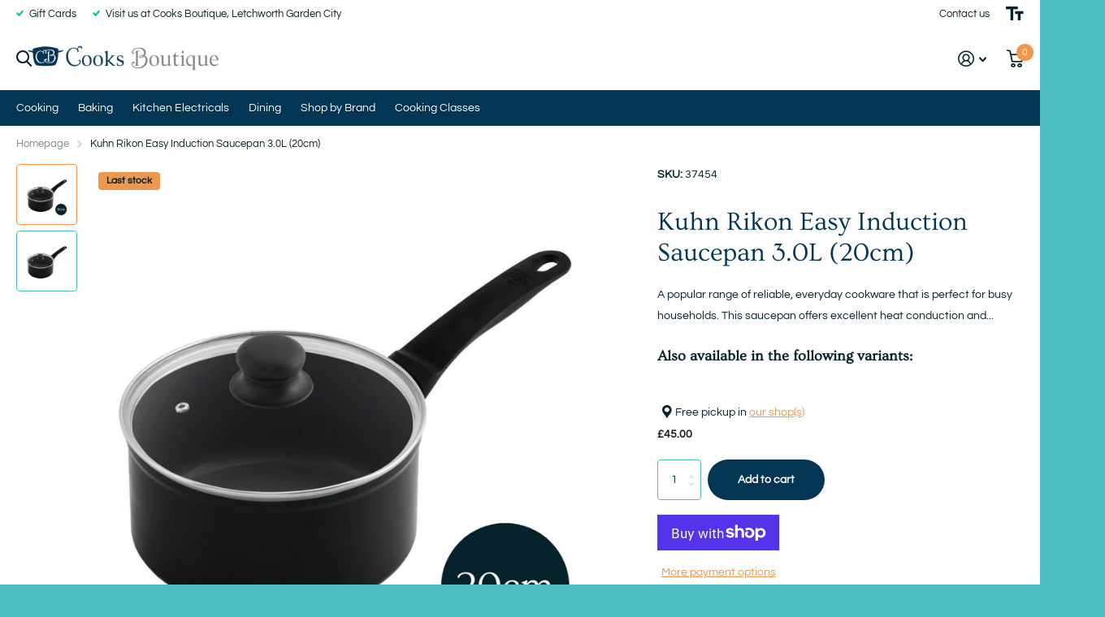

--- FILE ---
content_type: text/html; charset=utf-8
request_url: https://cooksboutique.com/products/kuhn-rikon-easy-induction-saucepan-3-0l-20cm
body_size: 29329
content:
<!doctype html>
<html lang="en" data-theme="xtra" dir="ltr" class="no-js  ">
	<head>
		<meta charset="utf-8">
		<meta http-equiv="x-ua-compatible" content="ie=edge">
		<title>Kuhn Rikon Easy Induction Saucepan 3.0L (20cm) &ndash; Cooks Boutique</title><meta name="description" content="A popular range of reliable, everyday cookware that is perfect for busy households. This saucepan offers excellent heat conduction and durable non-stick, perfect for a variety of cooking. The Easy Induction saucepan can be used on any hob and in the oven. It is great for cooking sauces, soups, scrambled egg, vegetables"><meta name="theme-color" content="">
		<meta name="MobileOptimized" content="320">
		<meta name="HandheldFriendly" content="true">
		<meta name="viewport" content="width=device-width, initial-scale=1, minimum-scale=1, maximum-scale=5, viewport-fit=cover, shrink-to-fit=no">
		<meta name="msapplication-config" content="//cooksboutique.com/cdn/shop/t/2/assets/browserconfig.xml?v=52024572095365081671691837369">
		<link rel="canonical" href="https://cooksboutique.com/products/kuhn-rikon-easy-induction-saucepan-3-0l-20cm">
    <link rel="preconnect" href="https://cdn.shopify.com" crossorigin>
		<link rel="preconnect" href="https://fonts.shopifycdn.com" crossorigin><link rel="preload" as="style" href="//cooksboutique.com/cdn/shop/t/2/assets/screen.css?v=163400630104512392731692803704">
		<link rel="preload" as="style" href="//cooksboutique.com/cdn/shop/t/2/assets/theme-xtra.css?v=78076270774430152701691837366">
		<link rel="preload" as="style" href="//cooksboutique.com/cdn/shop/t/2/assets/screen-settings.css?v=156203600872349909021759744863">
		
		<link rel="preload" as="font" href="//cooksboutique.com/cdn/fonts/ovo/ovo_n4.cbcdfe6a371e62394cce345894111238d5c755fe.woff2" type="font/woff2" crossorigin>
    <link rel="preload" as="font" href="//cooksboutique.com/cdn/fonts/questrial/questrial_n4.66abac5d8209a647b4bf8089b0451928ef144c07.woff2" type="font/woff2" crossorigin>
		<link rel="preload" as="font" href="//cooksboutique.com/cdn/shop/t/2/assets/xtra.woff2?v=39519511259337068301691837368" crossorigin>
		<link media="screen" rel="stylesheet" href="//cooksboutique.com/cdn/shop/t/2/assets/screen.css?v=163400630104512392731692803704" id="core-css">
		<link media="screen" rel="stylesheet" href="//cooksboutique.com/cdn/shop/t/2/assets/theme-xtra.css?v=78076270774430152701691837366" id="xtra-css">
		<noscript><link rel="stylesheet" href="//cooksboutique.com/cdn/shop/t/2/assets/async-menu.css?v=36590982183417486461691837369"></noscript><link media="screen" rel="stylesheet" href="//cooksboutique.com/cdn/shop/t/2/assets/page-product.css?v=151880372471234869641691837367" id="product-css"><link media="screen" rel="stylesheet" href="//cooksboutique.com/cdn/shop/t/2/assets/screen-settings.css?v=156203600872349909021759744863" id="custom-css">
<link rel="icon" href="//cooksboutique.com/cdn/shop/files/CooksBoutique-Icon-Logo-Updated-2023.png?crop=center&height=32&v=1738590363&width=32" type="image/png">
			<link rel="mask-icon" href="safari-pinned-tab.svg" color="#333333">
			<link rel="apple-touch-icon" href="apple-touch-icon.png"><link rel="manifest" href="//cooksboutique.com/cdn/shop/t/2/assets/manifest.json?v=69675086569049310631691837368">
		<link rel="preconnect" href="//cdn.shopify.com">
		<script>document.documentElement.classList.remove('no-js'); document.documentElement.classList.add('js');</script>
		<meta name="msapplication-config" content="//cooksboutique.com/cdn/shop/t/2/assets/browserconfig.xml?v=52024572095365081671691837369">
<meta property="og:title" content="Kuhn Rikon Easy Induction Saucepan 3.0L (20cm)">
<meta property="og:type" content="product">
<meta property="og:description" content="A popular range of reliable, everyday cookware that is perfect for busy households. This saucepan offers excellent heat conduction and durable non-stick, perfect for a variety of cooking. The Easy Induction saucepan can be used on any hob and in the oven. It is great for cooking sauces, soups, scrambled egg, vegetables">
<meta property="og:site_name" content="Cooks Boutique">
<meta property="og:url" content="https://cooksboutique.com/products/kuhn-rikon-easy-induction-saucepan-3-0l-20cm">

  
  <meta property="product:price:amount" content="£45.00">
  <meta property="og:price:amount" content="£45.00">
  <meta property="og:price:currency" content="GBP">
  <meta property="og:availability" content="instock" />

<meta property="og:image" content="//cooksboutique.com/cdn/shop/files/cooks-boutique-kuhn-rikon-easy-induction-saucepan-3-0l-20cm-37454-saucepans-45284137599295.png?crop=center&height=500&v=1726326893&width=600">

<meta name="twitter:title" content="Kuhn Rikon Easy Induction Saucepan 3.0L (20cm)">
<meta name="twitter:description" content="A popular range of reliable, everyday cookware that is perfect for busy households. This saucepan offers excellent heat conduction and durable non-stick, perfect for a variety of cooking. The Easy Induction saucepan can be used on any hob and in the oven. It is great for cooking sauces, soups, scrambled egg, vegetables">
<meta name="twitter:site" content="Cooks Boutique">

<meta property="twitter:image" content="//cooksboutique.com/cdn/shop/files/cooks-boutique-kuhn-rikon-easy-induction-saucepan-3-0l-20cm-37454-saucepans-45284137599295.png?crop=center&height=500&v=1726326893&width=600">
<script type="application/ld+json">
  [{
        "@context": "http://schema.org",
        "@type": "Product",
        "name": "Kuhn Rikon Easy Induction Saucepan 3.0L (20cm)",
        "url": "https://cooksboutique.com/products/kuhn-rikon-easy-induction-saucepan-3-0l-20cm","brand": { "@type": "Brand", "name": "Cooks Boutique" },"description": "\n\n\n\n\nA popular range of reliable, everyday cookware that is perfect for busy households. This saucepan offers excellent heat conduction and durable non-stick, perfect for a variety of cooking.\nThe Easy Induction saucepan can be used on any hob and in the oven. It is great for cooking sauces, soups, scrambled egg, vegetables, potatoes, rice, pasta and more.\nEasy Induction pans have a durable non-stick on a forged aluminium core, so they are lightweight, heat up efficiently and are easy to clean. The 3 layer non-stick coating is reinforced with titanium particles for added strength.\nThe 5mm thick, warp resistant base is suitable for all types of hob. The pan is also oven safe up to 220°C. The stay cool handle is comfortable to hold and heat resistant.\nComfortable stay cool handle with hanging loop for easy storage.\nReassuring limited lifetime guarantee from Kuhn Rikon, the Swiss cookware experts, that covers defects in materials and workmanship.\nDishwasher Safe: \n\n\n","image": "//cooksboutique.com/cdn/shop/files/cooks-boutique-kuhn-rikon-easy-induction-saucepan-3-0l-20cm-37454-saucepans-45284137599295.png?crop=center&height=500&v=1726326893&width=600","gtin8": "7610154374549","sku": "37454","offers": {
          "@type": "Offer",
          "price": "45.0",
          "url": "https://cooksboutique.com/products/kuhn-rikon-easy-induction-saucepan-3-0l-20cm",
          "priceValidUntil": "2027-01-07",
          "priceCurrency": "GBP",
            "availability": "https://schema.org/InStock",
            "inventoryLevel": "1"}
      },{
      "@context": "http://schema.org/",
      "@type": "Organization",
      "url": "https://cooksboutique.com/products/kuhn-rikon-easy-induction-saucepan-3-0l-20cm",
      "name": "Cooks Boutique",
      "legalName": "Cooks Boutique",
      "description": "A popular range of reliable, everyday cookware that is perfect for busy households. This saucepan offers excellent heat conduction and durable non-stick, perfect for a variety of cooking. The Easy Induction saucepan can be used on any hob and in the oven. It is great for cooking sauces, soups, scrambled egg, vegetables","contactPoint": {
        "@type": "ContactPoint",
        "contactType": "Customer service",
        "telephone": "07956085059"
      },
      "address": {
        "@type": "PostalAddress",
        "streetAddress": "22 Leys Avenue",
        "addressLocality": "Letchworth Garden City",
        "postalCode": "SG6 3EW",
        "addressCountry": "UNITED KINGDOM"
      }
    },
    {
      "@context": "http://schema.org",
      "@type": "WebSite",
      "url": "https://cooksboutique.com/products/kuhn-rikon-easy-induction-saucepan-3-0l-20cm",
      "name": "Cooks Boutique",
      "description": "A popular range of reliable, everyday cookware that is perfect for busy households. This saucepan offers excellent heat conduction and durable non-stick, perfect for a variety of cooking. The Easy Induction saucepan can be used on any hob and in the oven. It is great for cooking sauces, soups, scrambled egg, vegetables",
      "author": [
        {
          "@type": "Organization",
          "url": "https://www.someoneyouknow.online",
          "name": "Someoneyouknow",
          "address": {
            "@type": "PostalAddress",
            "streetAddress": "Wilhelminaplein 25",
            "addressLocality": "Eindhoven",
            "addressRegion": "NB",
            "postalCode": "5611 HG",
            "addressCountry": "NL"
          }
        }
      ]
    }
  ]
</script>

		<script>window.performance && window.performance.mark && window.performance.mark('shopify.content_for_header.start');</script><meta name="facebook-domain-verification" content="ciy7mag0ow2r9hu1gek0u02rlm652w">
<meta id="shopify-digital-wallet" name="shopify-digital-wallet" content="/80935715135/digital_wallets/dialog">
<meta name="shopify-checkout-api-token" content="38a0c1c7ca13ae887696e4c81ac06948">
<meta id="in-context-paypal-metadata" data-shop-id="80935715135" data-venmo-supported="false" data-environment="production" data-locale="en_US" data-paypal-v4="true" data-currency="GBP">
<link rel="alternate" type="application/json+oembed" href="https://cooksboutique.com/products/kuhn-rikon-easy-induction-saucepan-3-0l-20cm.oembed">
<script async="async" src="/checkouts/internal/preloads.js?locale=en-GB"></script>
<link rel="preconnect" href="https://shop.app" crossorigin="anonymous">
<script async="async" src="https://shop.app/checkouts/internal/preloads.js?locale=en-GB&shop_id=80935715135" crossorigin="anonymous"></script>
<script id="apple-pay-shop-capabilities" type="application/json">{"shopId":80935715135,"countryCode":"GB","currencyCode":"GBP","merchantCapabilities":["supports3DS"],"merchantId":"gid:\/\/shopify\/Shop\/80935715135","merchantName":"Cooks Boutique","requiredBillingContactFields":["postalAddress","email","phone"],"requiredShippingContactFields":["postalAddress","email","phone"],"shippingType":"shipping","supportedNetworks":["visa","maestro","masterCard","amex","discover","elo"],"total":{"type":"pending","label":"Cooks Boutique","amount":"1.00"},"shopifyPaymentsEnabled":true,"supportsSubscriptions":true}</script>
<script id="shopify-features" type="application/json">{"accessToken":"38a0c1c7ca13ae887696e4c81ac06948","betas":["rich-media-storefront-analytics"],"domain":"cooksboutique.com","predictiveSearch":true,"shopId":80935715135,"locale":"en"}</script>
<script>var Shopify = Shopify || {};
Shopify.shop = "5eae17-2.myshopify.com";
Shopify.locale = "en";
Shopify.currency = {"active":"GBP","rate":"1.0"};
Shopify.country = "GB";
Shopify.theme = {"name":"Xtra","id":157263069503,"schema_name":"Xtra","schema_version":"3.3.0","theme_store_id":1609,"role":"main"};
Shopify.theme.handle = "null";
Shopify.theme.style = {"id":null,"handle":null};
Shopify.cdnHost = "cooksboutique.com/cdn";
Shopify.routes = Shopify.routes || {};
Shopify.routes.root = "/";</script>
<script type="module">!function(o){(o.Shopify=o.Shopify||{}).modules=!0}(window);</script>
<script>!function(o){function n(){var o=[];function n(){o.push(Array.prototype.slice.apply(arguments))}return n.q=o,n}var t=o.Shopify=o.Shopify||{};t.loadFeatures=n(),t.autoloadFeatures=n()}(window);</script>
<script>
  window.ShopifyPay = window.ShopifyPay || {};
  window.ShopifyPay.apiHost = "shop.app\/pay";
  window.ShopifyPay.redirectState = null;
</script>
<script id="shop-js-analytics" type="application/json">{"pageType":"product"}</script>
<script defer="defer" async type="module" src="//cooksboutique.com/cdn/shopifycloud/shop-js/modules/v2/client.init-shop-cart-sync_CG-L-Qzi.en.esm.js"></script>
<script defer="defer" async type="module" src="//cooksboutique.com/cdn/shopifycloud/shop-js/modules/v2/chunk.common_B8yXDTDb.esm.js"></script>
<script type="module">
  await import("//cooksboutique.com/cdn/shopifycloud/shop-js/modules/v2/client.init-shop-cart-sync_CG-L-Qzi.en.esm.js");
await import("//cooksboutique.com/cdn/shopifycloud/shop-js/modules/v2/chunk.common_B8yXDTDb.esm.js");

  window.Shopify.SignInWithShop?.initShopCartSync?.({"fedCMEnabled":true,"windoidEnabled":true});

</script>
<script>
  window.Shopify = window.Shopify || {};
  if (!window.Shopify.featureAssets) window.Shopify.featureAssets = {};
  window.Shopify.featureAssets['shop-js'] = {"shop-cart-sync":["modules/v2/client.shop-cart-sync_C7TtgCZT.en.esm.js","modules/v2/chunk.common_B8yXDTDb.esm.js"],"shop-button":["modules/v2/client.shop-button_aOcg-RjH.en.esm.js","modules/v2/chunk.common_B8yXDTDb.esm.js"],"init-fed-cm":["modules/v2/client.init-fed-cm_DGh7x7ZX.en.esm.js","modules/v2/chunk.common_B8yXDTDb.esm.js"],"init-windoid":["modules/v2/client.init-windoid_C5PxDKWE.en.esm.js","modules/v2/chunk.common_B8yXDTDb.esm.js"],"init-shop-email-lookup-coordinator":["modules/v2/client.init-shop-email-lookup-coordinator_D-37GF_a.en.esm.js","modules/v2/chunk.common_B8yXDTDb.esm.js"],"shop-cash-offers":["modules/v2/client.shop-cash-offers_DkchToOx.en.esm.js","modules/v2/chunk.common_B8yXDTDb.esm.js","modules/v2/chunk.modal_dvVUSHam.esm.js"],"init-shop-cart-sync":["modules/v2/client.init-shop-cart-sync_CG-L-Qzi.en.esm.js","modules/v2/chunk.common_B8yXDTDb.esm.js"],"shop-toast-manager":["modules/v2/client.shop-toast-manager_BmSBWum3.en.esm.js","modules/v2/chunk.common_B8yXDTDb.esm.js"],"pay-button":["modules/v2/client.pay-button_Cw45D1uM.en.esm.js","modules/v2/chunk.common_B8yXDTDb.esm.js"],"avatar":["modules/v2/client.avatar_BTnouDA3.en.esm.js"],"shop-login-button":["modules/v2/client.shop-login-button_DrVPCwAQ.en.esm.js","modules/v2/chunk.common_B8yXDTDb.esm.js","modules/v2/chunk.modal_dvVUSHam.esm.js"],"init-customer-accounts":["modules/v2/client.init-customer-accounts_BNYsaOzg.en.esm.js","modules/v2/client.shop-login-button_DrVPCwAQ.en.esm.js","modules/v2/chunk.common_B8yXDTDb.esm.js","modules/v2/chunk.modal_dvVUSHam.esm.js"],"init-customer-accounts-sign-up":["modules/v2/client.init-customer-accounts-sign-up_pIEGEpjr.en.esm.js","modules/v2/client.shop-login-button_DrVPCwAQ.en.esm.js","modules/v2/chunk.common_B8yXDTDb.esm.js","modules/v2/chunk.modal_dvVUSHam.esm.js"],"init-shop-for-new-customer-accounts":["modules/v2/client.init-shop-for-new-customer-accounts_BIu2e6le.en.esm.js","modules/v2/client.shop-login-button_DrVPCwAQ.en.esm.js","modules/v2/chunk.common_B8yXDTDb.esm.js","modules/v2/chunk.modal_dvVUSHam.esm.js"],"shop-follow-button":["modules/v2/client.shop-follow-button_B6YY9G4U.en.esm.js","modules/v2/chunk.common_B8yXDTDb.esm.js","modules/v2/chunk.modal_dvVUSHam.esm.js"],"lead-capture":["modules/v2/client.lead-capture_o2hOda6W.en.esm.js","modules/v2/chunk.common_B8yXDTDb.esm.js","modules/v2/chunk.modal_dvVUSHam.esm.js"],"checkout-modal":["modules/v2/client.checkout-modal_NoX7b1qq.en.esm.js","modules/v2/chunk.common_B8yXDTDb.esm.js","modules/v2/chunk.modal_dvVUSHam.esm.js"],"shop-login":["modules/v2/client.shop-login_DA8-MZ-E.en.esm.js","modules/v2/chunk.common_B8yXDTDb.esm.js","modules/v2/chunk.modal_dvVUSHam.esm.js"],"payment-terms":["modules/v2/client.payment-terms_BFsudFhJ.en.esm.js","modules/v2/chunk.common_B8yXDTDb.esm.js","modules/v2/chunk.modal_dvVUSHam.esm.js"]};
</script>
<script id="__st">var __st={"a":80935715135,"offset":0,"reqid":"dd6667bf-d95a-416b-92ab-0568be267df4-1767732161","pageurl":"cooksboutique.com\/products\/kuhn-rikon-easy-induction-saucepan-3-0l-20cm","u":"7286d21195f3","p":"product","rtyp":"product","rid":9104074735935};</script>
<script>window.ShopifyPaypalV4VisibilityTracking = true;</script>
<script id="captcha-bootstrap">!function(){'use strict';const t='contact',e='account',n='new_comment',o=[[t,t],['blogs',n],['comments',n],[t,'customer']],c=[[e,'customer_login'],[e,'guest_login'],[e,'recover_customer_password'],[e,'create_customer']],r=t=>t.map((([t,e])=>`form[action*='/${t}']:not([data-nocaptcha='true']) input[name='form_type'][value='${e}']`)).join(','),a=t=>()=>t?[...document.querySelectorAll(t)].map((t=>t.form)):[];function s(){const t=[...o],e=r(t);return a(e)}const i='password',u='form_key',d=['recaptcha-v3-token','g-recaptcha-response','h-captcha-response',i],f=()=>{try{return window.sessionStorage}catch{return}},m='__shopify_v',_=t=>t.elements[u];function p(t,e,n=!1){try{const o=window.sessionStorage,c=JSON.parse(o.getItem(e)),{data:r}=function(t){const{data:e,action:n}=t;return t[m]||n?{data:e,action:n}:{data:t,action:n}}(c);for(const[e,n]of Object.entries(r))t.elements[e]&&(t.elements[e].value=n);n&&o.removeItem(e)}catch(o){console.error('form repopulation failed',{error:o})}}const l='form_type',E='cptcha';function T(t){t.dataset[E]=!0}const w=window,h=w.document,L='Shopify',v='ce_forms',y='captcha';let A=!1;((t,e)=>{const n=(g='f06e6c50-85a8-45c8-87d0-21a2b65856fe',I='https://cdn.shopify.com/shopifycloud/storefront-forms-hcaptcha/ce_storefront_forms_captcha_hcaptcha.v1.5.2.iife.js',D={infoText:'Protected by hCaptcha',privacyText:'Privacy',termsText:'Terms'},(t,e,n)=>{const o=w[L][v],c=o.bindForm;if(c)return c(t,g,e,D).then(n);var r;o.q.push([[t,g,e,D],n]),r=I,A||(h.body.append(Object.assign(h.createElement('script'),{id:'captcha-provider',async:!0,src:r})),A=!0)});var g,I,D;w[L]=w[L]||{},w[L][v]=w[L][v]||{},w[L][v].q=[],w[L][y]=w[L][y]||{},w[L][y].protect=function(t,e){n(t,void 0,e),T(t)},Object.freeze(w[L][y]),function(t,e,n,w,h,L){const[v,y,A,g]=function(t,e,n){const i=e?o:[],u=t?c:[],d=[...i,...u],f=r(d),m=r(i),_=r(d.filter((([t,e])=>n.includes(e))));return[a(f),a(m),a(_),s()]}(w,h,L),I=t=>{const e=t.target;return e instanceof HTMLFormElement?e:e&&e.form},D=t=>v().includes(t);t.addEventListener('submit',(t=>{const e=I(t);if(!e)return;const n=D(e)&&!e.dataset.hcaptchaBound&&!e.dataset.recaptchaBound,o=_(e),c=g().includes(e)&&(!o||!o.value);(n||c)&&t.preventDefault(),c&&!n&&(function(t){try{if(!f())return;!function(t){const e=f();if(!e)return;const n=_(t);if(!n)return;const o=n.value;o&&e.removeItem(o)}(t);const e=Array.from(Array(32),(()=>Math.random().toString(36)[2])).join('');!function(t,e){_(t)||t.append(Object.assign(document.createElement('input'),{type:'hidden',name:u})),t.elements[u].value=e}(t,e),function(t,e){const n=f();if(!n)return;const o=[...t.querySelectorAll(`input[type='${i}']`)].map((({name:t})=>t)),c=[...d,...o],r={};for(const[a,s]of new FormData(t).entries())c.includes(a)||(r[a]=s);n.setItem(e,JSON.stringify({[m]:1,action:t.action,data:r}))}(t,e)}catch(e){console.error('failed to persist form',e)}}(e),e.submit())}));const S=(t,e)=>{t&&!t.dataset[E]&&(n(t,e.some((e=>e===t))),T(t))};for(const o of['focusin','change'])t.addEventListener(o,(t=>{const e=I(t);D(e)&&S(e,y())}));const B=e.get('form_key'),M=e.get(l),P=B&&M;t.addEventListener('DOMContentLoaded',(()=>{const t=y();if(P)for(const e of t)e.elements[l].value===M&&p(e,B);[...new Set([...A(),...v().filter((t=>'true'===t.dataset.shopifyCaptcha))])].forEach((e=>S(e,t)))}))}(h,new URLSearchParams(w.location.search),n,t,e,['guest_login'])})(!0,!0)}();</script>
<script integrity="sha256-4kQ18oKyAcykRKYeNunJcIwy7WH5gtpwJnB7kiuLZ1E=" data-source-attribution="shopify.loadfeatures" defer="defer" src="//cooksboutique.com/cdn/shopifycloud/storefront/assets/storefront/load_feature-a0a9edcb.js" crossorigin="anonymous"></script>
<script crossorigin="anonymous" defer="defer" src="//cooksboutique.com/cdn/shopifycloud/storefront/assets/shopify_pay/storefront-65b4c6d7.js?v=20250812"></script>
<script data-source-attribution="shopify.dynamic_checkout.dynamic.init">var Shopify=Shopify||{};Shopify.PaymentButton=Shopify.PaymentButton||{isStorefrontPortableWallets:!0,init:function(){window.Shopify.PaymentButton.init=function(){};var t=document.createElement("script");t.src="https://cooksboutique.com/cdn/shopifycloud/portable-wallets/latest/portable-wallets.en.js",t.type="module",document.head.appendChild(t)}};
</script>
<script data-source-attribution="shopify.dynamic_checkout.buyer_consent">
  function portableWalletsHideBuyerConsent(e){var t=document.getElementById("shopify-buyer-consent"),n=document.getElementById("shopify-subscription-policy-button");t&&n&&(t.classList.add("hidden"),t.setAttribute("aria-hidden","true"),n.removeEventListener("click",e))}function portableWalletsShowBuyerConsent(e){var t=document.getElementById("shopify-buyer-consent"),n=document.getElementById("shopify-subscription-policy-button");t&&n&&(t.classList.remove("hidden"),t.removeAttribute("aria-hidden"),n.addEventListener("click",e))}window.Shopify?.PaymentButton&&(window.Shopify.PaymentButton.hideBuyerConsent=portableWalletsHideBuyerConsent,window.Shopify.PaymentButton.showBuyerConsent=portableWalletsShowBuyerConsent);
</script>
<script>
  function portableWalletsCleanup(e){e&&e.src&&console.error("Failed to load portable wallets script "+e.src);var t=document.querySelectorAll("shopify-accelerated-checkout .shopify-payment-button__skeleton, shopify-accelerated-checkout-cart .wallet-cart-button__skeleton"),e=document.getElementById("shopify-buyer-consent");for(let e=0;e<t.length;e++)t[e].remove();e&&e.remove()}function portableWalletsNotLoadedAsModule(e){e instanceof ErrorEvent&&"string"==typeof e.message&&e.message.includes("import.meta")&&"string"==typeof e.filename&&e.filename.includes("portable-wallets")&&(window.removeEventListener("error",portableWalletsNotLoadedAsModule),window.Shopify.PaymentButton.failedToLoad=e,"loading"===document.readyState?document.addEventListener("DOMContentLoaded",window.Shopify.PaymentButton.init):window.Shopify.PaymentButton.init())}window.addEventListener("error",portableWalletsNotLoadedAsModule);
</script>

<script type="module" src="https://cooksboutique.com/cdn/shopifycloud/portable-wallets/latest/portable-wallets.en.js" onError="portableWalletsCleanup(this)" crossorigin="anonymous"></script>
<script nomodule>
  document.addEventListener("DOMContentLoaded", portableWalletsCleanup);
</script>

<script id='scb4127' type='text/javascript' async='' src='https://cooksboutique.com/cdn/shopifycloud/privacy-banner/storefront-banner.js'></script><link id="shopify-accelerated-checkout-styles" rel="stylesheet" media="screen" href="https://cooksboutique.com/cdn/shopifycloud/portable-wallets/latest/accelerated-checkout-backwards-compat.css" crossorigin="anonymous">
<style id="shopify-accelerated-checkout-cart">
        #shopify-buyer-consent {
  margin-top: 1em;
  display: inline-block;
  width: 100%;
}

#shopify-buyer-consent.hidden {
  display: none;
}

#shopify-subscription-policy-button {
  background: none;
  border: none;
  padding: 0;
  text-decoration: underline;
  font-size: inherit;
  cursor: pointer;
}

#shopify-subscription-policy-button::before {
  box-shadow: none;
}

      </style>

<script>window.performance && window.performance.mark && window.performance.mark('shopify.content_for_header.end');</script>
		
	<!-- BEGIN app block: shopify://apps/xpansion-product-connector/blocks/global/815555d9-76eb-4d35-afda-c23e62e44fc2 --><style>
    :root {
            --syk-x-banner-border-radius: 6px;
        

            --syk-x-body-color: var(--syk-x-scheme-dark);
        

            --syk-x-body-font-size-desktop: 14px;
        

            --syk-x-body-font-size-mobile: 14px;
        

            --syk-x-body-font-weight: 400;
        

            --syk-x-button-border-radius: 6px;
        

            --syk-x-button-border-width: 1px;
        

            --syk-x-button-font-size-desktop: 14px;
        

            --syk-x-button-font-size-mobile: 14px;
        

            --syk-x-button-font-weight: 600;
        

            --syk-x-button-padding-x: 16px;
        

            --syk-x-button-padding-y: 12px;
        

            --syk-x-button-style: fill;
        

            --syk-x-buy-button-bg: #64CD82;
        

            --syk-x-buy-button-bg-rgb: 100, 205, 130;
        

            --syk-x-buy-button-border-color: #64CD82;
        

            --syk-x-buy-button-border-color-rgb: 100, 205, 130;
        

            --syk-x-buy-button-color: #FFFFFF;
        

            --syk-x-buy-button-color-rgb: 255, 255, 255;
        



            --syk-x-cart-success-offset-x: 50px;
        

            --syk-x-cart-success-offset-y: 50px;
        

            --syk-x-cart-success-position: right;
        

            --syk-x-cart-success-show-checkout-button: true;
        


            --syk-x-checkbox-radio-bg: var(--syk-x-scheme-accent);
        

            --syk-x-checkbox-radio-color: var(--syk-x-scheme-lightest);
        

            --syk-x-color-critical: #D44C45;
        

            --syk-x-color-critical-rgb: 212, 76, 69;
        

            --syk-x-color-icons: #9CA3AF;
        

            --syk-x-color-icons-rgb: 156, 163, 175;
        

            --syk-x-color-price-sale: #D44C45;
        

            --syk-x-color-price-sale-rgb: 212, 76, 69;
        

            --syk-x-color-success: #64CD82;
        

            --syk-x-color-success-rgb: 100, 205, 130;
        

            --syk-x-color-warning: #F5CB39;
        

            --syk-x-color-warning-rgb: 245, 203, 57;
        

            --syk-x-cta-button-bg: #64CD82;
        

            --syk-x-cta-button-bg-rgb: 100, 205, 130;
        

            --syk-x-cta-button-border-color: #64CD82;
        

            --syk-x-cta-button-border-color-rgb: 100, 205, 130;
        

            --syk-x-cta-button-color: #FFFFFF;
        

            --syk-x-cta-button-color-rgb: 255, 255, 255;
        

            --syk-x-fill-product-images: false;
        

            --syk-x-heading-color: var(--syk-x-scheme-darkest);
        

            --syk-x-heading-font-weight: 700;
        

            --syk-x-heading-l-font-size-desktop: 24px;
        

            --syk-x-heading-l-font-size-mobile: 21px;
        

            --syk-x-heading-m-font-size-desktop: 21px;
        

            --syk-x-heading-m-font-size-mobile: 18px;
        

            --syk-x-heading-s-font-size-desktop: 18px;
        

            --syk-x-heading-s-font-size-mobile: 16px;
        

            --syk-x-heading-text-transform: none;
        

            --syk-x-heading-xl-font-size-desktop: 28px;
        

            --syk-x-heading-xl-font-size-mobile: 24px;
        

            --syk-x-icon-style: filled;
        

            --syk-x-input-border-radius: 6px;
        

            --syk-x-input-color: var(--syk-x-scheme-dark);
        

            --syk-x-input-disabled-color: var(--syk-x-scheme-dark);
        

            --syk-x-input-padding-x: 16px;
        

            --syk-x-input-padding-y: 12px;
        

            --syk-x-line-height: 20px;
        

            --syk-x-popup-primary-button-scheme: var(--syk-x-scheme-primary_button);
        

            --syk-x-popup-scheme: var(--syk-x-scheme-lightest);
        

            --syk-x-popup-secondary-button-scheme: var(--syk-x-scheme-secondary_button);
        

            --syk-x-price-show-incl-excl: false;
        

            --syk-x-product-image-ratio: portrait;
        

            --syk-x-regular-button-bg: #1F0F3A;
        

            --syk-x-regular-button-bg-rgb: 31, 15, 58;
        

            --syk-x-regular-button-border-color: #1F0F3A;
        

            --syk-x-regular-button-border-color-rgb: 31, 15, 58;
        

            --syk-x-regular-button-color: #FFFFFF;
        

            --syk-x-regular-button-color-rgb: 255, 255, 255;
        

            --syk-x-scheme-accent: #EE974E;
        

            --syk-x-scheme-accent-rgb: 238, 151, 78;
        

            --syk-x-scheme-accent_light: #F1F1F1;
        

            --syk-x-scheme-accent_light-rgb: 241, 241, 241;
        

            --syk-x-scheme-dark: #023653;
        

            --syk-x-scheme-dark-rgb: 2, 54, 83;
        

            --syk-x-scheme-darkest: #06222B;
        

            --syk-x-scheme-darkest-rgb: 6, 34, 43;
        

            --syk-x-scheme-gradient_dark: linear-gradient(0deg,#e84a93 0%,#fbc34a 100%);
        

            --syk-x-scheme-gradient_light: linear-gradient(0deg,#fddbeb 0%,#fff2d6 100%);
        

            --syk-x-scheme-light: #50BFC3;
        

            --syk-x-scheme-light-rgb: 80, 191, 195;
        

            --syk-x-scheme-lightest: #FFFFFF;
        

            --syk-x-scheme-lightest-rgb: 255, 255, 255;
        
}
</style>

<div class="syk-x syk-x-scheme-lightest syk-x-button-style-fill syk-x-success-message syk-x-success-message-right">
    <div class="syk-x-popup-close"><i data-syk-x-icon="close filled"></i></div>
    <h3 class="syk-x-heading-l">Added to cart!</h3>
    
        <div class="syk-x-success-text-wrapper">
            <div data-syk-x-icon="check-round filled" style="font-size: 20px;" class="syk-x-success-text"></div>
            <p>Give customers more details.</p>
        </div>
    
    <div class="button-row">
        <a href="/cart" class="syk-x-cta-button syk-x-scheme-primary_button"
            >View my cart (0)</a
        >
        
            <form action="/cart" method="post">
                <input type="hidden" name="checkout" value="Checkout">
                <button class="syk-x-button syk-x-scheme-secondary_button" type="submit">Check out</button>
            </form>
        
    </div>
</div>
<script>
    (() => {
        const successMessage = document.querySelector('.syk-x-success-message');
        const close = successMessage.querySelector('.syk-x-popup-close');
        const successStorage = localStorage.getItem('syk-x-success-popup');

        if (successStorage) {
            successMessage.style.display = 'flex';
            localStorage.removeItem('syk-x-success-popup');
            setTimeout(function () {
                successMessage.style.display = 'none';
            }, 6000);
            close.addEventListener('click', () => {
                successMessage.style.display = 'none';
            });
        }
    })();
</script>
<link href="//cdn.shopify.com/extensions/177f5cac-699a-4497-9906-f5e4dfe6979e/1.1.0/assets/syk-xpansion.css" rel="stylesheet" type="text/css" media="all" />
<link href="//cdn.shopify.com/extensions/177f5cac-699a-4497-9906-f5e4dfe6979e/1.1.0/assets/syk-x-popup-contact.css" rel="stylesheet" type="text/css" media="all" />
<link href="//cdn.shopify.com/extensions/177f5cac-699a-4497-9906-f5e4dfe6979e/1.1.0/assets/syk-popup.css" rel="stylesheet" type="text/css" media="all" />

<script defer>
    const syk_money_format = "£{{amount}}";
</script>
<script src="https://cdn.shopify.com/extensions/177f5cac-699a-4497-9906-f5e4dfe6979e/1.1.0/assets/syk-format-money.js" defer></script>
<script src="https://cdn.shopify.com/extensions/177f5cac-699a-4497-9906-f5e4dfe6979e/1.1.0/assets/syk-sort-data.js" defer></script>
<script src="https://cdn.shopify.com/extensions/177f5cac-699a-4497-9906-f5e4dfe6979e/1.1.0/assets/syk-bg-match.js" defer></script>
<script src="https://cdn.shopify.com/extensions/177f5cac-699a-4497-9906-f5e4dfe6979e/1.1.0/assets/syk-variant-dropdown.js" defer></script>
<script src="https://cdn.shopify.com/extensions/177f5cac-699a-4497-9906-f5e4dfe6979e/1.1.0/assets/syk-popup.js" defer></script>


<!-- END app block --><!-- BEGIN app block: shopify://apps/klaviyo-email-marketing-sms/blocks/klaviyo-onsite-embed/2632fe16-c075-4321-a88b-50b567f42507 -->












  <script async src="https://static.klaviyo.com/onsite/js/UY5gTi/klaviyo.js?company_id=UY5gTi"></script>
  <script>!function(){if(!window.klaviyo){window._klOnsite=window._klOnsite||[];try{window.klaviyo=new Proxy({},{get:function(n,i){return"push"===i?function(){var n;(n=window._klOnsite).push.apply(n,arguments)}:function(){for(var n=arguments.length,o=new Array(n),w=0;w<n;w++)o[w]=arguments[w];var t="function"==typeof o[o.length-1]?o.pop():void 0,e=new Promise((function(n){window._klOnsite.push([i].concat(o,[function(i){t&&t(i),n(i)}]))}));return e}}})}catch(n){window.klaviyo=window.klaviyo||[],window.klaviyo.push=function(){var n;(n=window._klOnsite).push.apply(n,arguments)}}}}();</script>

  
    <script id="viewed_product">
      if (item == null) {
        var _learnq = _learnq || [];

        var MetafieldReviews = null
        var MetafieldYotpoRating = null
        var MetafieldYotpoCount = null
        var MetafieldLooxRating = null
        var MetafieldLooxCount = null
        var okendoProduct = null
        var okendoProductReviewCount = null
        var okendoProductReviewAverageValue = null
        try {
          // The following fields are used for Customer Hub recently viewed in order to add reviews.
          // This information is not part of __kla_viewed. Instead, it is part of __kla_viewed_reviewed_items
          MetafieldReviews = {};
          MetafieldYotpoRating = null
          MetafieldYotpoCount = null
          MetafieldLooxRating = null
          MetafieldLooxCount = null

          okendoProduct = null
          // If the okendo metafield is not legacy, it will error, which then requires the new json formatted data
          if (okendoProduct && 'error' in okendoProduct) {
            okendoProduct = null
          }
          okendoProductReviewCount = okendoProduct ? okendoProduct.reviewCount : null
          okendoProductReviewAverageValue = okendoProduct ? okendoProduct.reviewAverageValue : null
        } catch (error) {
          console.error('Error in Klaviyo onsite reviews tracking:', error);
        }

        var item = {
          Name: "Kuhn Rikon Easy Induction Saucepan 3.0L (20cm)",
          ProductID: 9104074735935,
          Categories: ["All Products","Cooking","Pots and Pans","Saucepans"],
          ImageURL: "https://cooksboutique.com/cdn/shop/files/cooks-boutique-kuhn-rikon-easy-induction-saucepan-3-0l-20cm-37454-saucepans-45284137599295_grande.png?v=1726326893",
          URL: "https://cooksboutique.com/products/kuhn-rikon-easy-induction-saucepan-3-0l-20cm",
          Brand: "Cooks Boutique",
          Price: "£45.00",
          Value: "45.00",
          CompareAtPrice: "£0.00"
        };
        _learnq.push(['track', 'Viewed Product', item]);
        _learnq.push(['trackViewedItem', {
          Title: item.Name,
          ItemId: item.ProductID,
          Categories: item.Categories,
          ImageUrl: item.ImageURL,
          Url: item.URL,
          Metadata: {
            Brand: item.Brand,
            Price: item.Price,
            Value: item.Value,
            CompareAtPrice: item.CompareAtPrice
          },
          metafields:{
            reviews: MetafieldReviews,
            yotpo:{
              rating: MetafieldYotpoRating,
              count: MetafieldYotpoCount,
            },
            loox:{
              rating: MetafieldLooxRating,
              count: MetafieldLooxCount,
            },
            okendo: {
              rating: okendoProductReviewAverageValue,
              count: okendoProductReviewCount,
            }
          }
        }]);
      }
    </script>
  




  <script>
    window.klaviyoReviewsProductDesignMode = false
  </script>







<!-- END app block --><script src="https://cdn.shopify.com/extensions/177f5cac-699a-4497-9906-f5e4dfe6979e/1.1.0/assets/product-connector.js" type="text/javascript" defer="defer"></script>
<link href="https://cdn.shopify.com/extensions/177f5cac-699a-4497-9906-f5e4dfe6979e/1.1.0/assets/product-connector.css" rel="stylesheet" type="text/css" media="all">
<link href="https://monorail-edge.shopifysvc.com" rel="dns-prefetch">
<script>(function(){if ("sendBeacon" in navigator && "performance" in window) {try {var session_token_from_headers = performance.getEntriesByType('navigation')[0].serverTiming.find(x => x.name == '_s').description;} catch {var session_token_from_headers = undefined;}var session_cookie_matches = document.cookie.match(/_shopify_s=([^;]*)/);var session_token_from_cookie = session_cookie_matches && session_cookie_matches.length === 2 ? session_cookie_matches[1] : "";var session_token = session_token_from_headers || session_token_from_cookie || "";function handle_abandonment_event(e) {var entries = performance.getEntries().filter(function(entry) {return /monorail-edge.shopifysvc.com/.test(entry.name);});if (!window.abandonment_tracked && entries.length === 0) {window.abandonment_tracked = true;var currentMs = Date.now();var navigation_start = performance.timing.navigationStart;var payload = {shop_id: 80935715135,url: window.location.href,navigation_start,duration: currentMs - navigation_start,session_token,page_type: "product"};window.navigator.sendBeacon("https://monorail-edge.shopifysvc.com/v1/produce", JSON.stringify({schema_id: "online_store_buyer_site_abandonment/1.1",payload: payload,metadata: {event_created_at_ms: currentMs,event_sent_at_ms: currentMs}}));}}window.addEventListener('pagehide', handle_abandonment_event);}}());</script>
<script id="web-pixels-manager-setup">(function e(e,d,r,n,o){if(void 0===o&&(o={}),!Boolean(null===(a=null===(i=window.Shopify)||void 0===i?void 0:i.analytics)||void 0===a?void 0:a.replayQueue)){var i,a;window.Shopify=window.Shopify||{};var t=window.Shopify;t.analytics=t.analytics||{};var s=t.analytics;s.replayQueue=[],s.publish=function(e,d,r){return s.replayQueue.push([e,d,r]),!0};try{self.performance.mark("wpm:start")}catch(e){}var l=function(){var e={modern:/Edge?\/(1{2}[4-9]|1[2-9]\d|[2-9]\d{2}|\d{4,})\.\d+(\.\d+|)|Firefox\/(1{2}[4-9]|1[2-9]\d|[2-9]\d{2}|\d{4,})\.\d+(\.\d+|)|Chrom(ium|e)\/(9{2}|\d{3,})\.\d+(\.\d+|)|(Maci|X1{2}).+ Version\/(15\.\d+|(1[6-9]|[2-9]\d|\d{3,})\.\d+)([,.]\d+|)( \(\w+\)|)( Mobile\/\w+|) Safari\/|Chrome.+OPR\/(9{2}|\d{3,})\.\d+\.\d+|(CPU[ +]OS|iPhone[ +]OS|CPU[ +]iPhone|CPU IPhone OS|CPU iPad OS)[ +]+(15[._]\d+|(1[6-9]|[2-9]\d|\d{3,})[._]\d+)([._]\d+|)|Android:?[ /-](13[3-9]|1[4-9]\d|[2-9]\d{2}|\d{4,})(\.\d+|)(\.\d+|)|Android.+Firefox\/(13[5-9]|1[4-9]\d|[2-9]\d{2}|\d{4,})\.\d+(\.\d+|)|Android.+Chrom(ium|e)\/(13[3-9]|1[4-9]\d|[2-9]\d{2}|\d{4,})\.\d+(\.\d+|)|SamsungBrowser\/([2-9]\d|\d{3,})\.\d+/,legacy:/Edge?\/(1[6-9]|[2-9]\d|\d{3,})\.\d+(\.\d+|)|Firefox\/(5[4-9]|[6-9]\d|\d{3,})\.\d+(\.\d+|)|Chrom(ium|e)\/(5[1-9]|[6-9]\d|\d{3,})\.\d+(\.\d+|)([\d.]+$|.*Safari\/(?![\d.]+ Edge\/[\d.]+$))|(Maci|X1{2}).+ Version\/(10\.\d+|(1[1-9]|[2-9]\d|\d{3,})\.\d+)([,.]\d+|)( \(\w+\)|)( Mobile\/\w+|) Safari\/|Chrome.+OPR\/(3[89]|[4-9]\d|\d{3,})\.\d+\.\d+|(CPU[ +]OS|iPhone[ +]OS|CPU[ +]iPhone|CPU IPhone OS|CPU iPad OS)[ +]+(10[._]\d+|(1[1-9]|[2-9]\d|\d{3,})[._]\d+)([._]\d+|)|Android:?[ /-](13[3-9]|1[4-9]\d|[2-9]\d{2}|\d{4,})(\.\d+|)(\.\d+|)|Mobile Safari.+OPR\/([89]\d|\d{3,})\.\d+\.\d+|Android.+Firefox\/(13[5-9]|1[4-9]\d|[2-9]\d{2}|\d{4,})\.\d+(\.\d+|)|Android.+Chrom(ium|e)\/(13[3-9]|1[4-9]\d|[2-9]\d{2}|\d{4,})\.\d+(\.\d+|)|Android.+(UC? ?Browser|UCWEB|U3)[ /]?(15\.([5-9]|\d{2,})|(1[6-9]|[2-9]\d|\d{3,})\.\d+)\.\d+|SamsungBrowser\/(5\.\d+|([6-9]|\d{2,})\.\d+)|Android.+MQ{2}Browser\/(14(\.(9|\d{2,})|)|(1[5-9]|[2-9]\d|\d{3,})(\.\d+|))(\.\d+|)|K[Aa][Ii]OS\/(3\.\d+|([4-9]|\d{2,})\.\d+)(\.\d+|)/},d=e.modern,r=e.legacy,n=navigator.userAgent;return n.match(d)?"modern":n.match(r)?"legacy":"unknown"}(),u="modern"===l?"modern":"legacy",c=(null!=n?n:{modern:"",legacy:""})[u],f=function(e){return[e.baseUrl,"/wpm","/b",e.hashVersion,"modern"===e.buildTarget?"m":"l",".js"].join("")}({baseUrl:d,hashVersion:r,buildTarget:u}),m=function(e){var d=e.version,r=e.bundleTarget,n=e.surface,o=e.pageUrl,i=e.monorailEndpoint;return{emit:function(e){var a=e.status,t=e.errorMsg,s=(new Date).getTime(),l=JSON.stringify({metadata:{event_sent_at_ms:s},events:[{schema_id:"web_pixels_manager_load/3.1",payload:{version:d,bundle_target:r,page_url:o,status:a,surface:n,error_msg:t},metadata:{event_created_at_ms:s}}]});if(!i)return console&&console.warn&&console.warn("[Web Pixels Manager] No Monorail endpoint provided, skipping logging."),!1;try{return self.navigator.sendBeacon.bind(self.navigator)(i,l)}catch(e){}var u=new XMLHttpRequest;try{return u.open("POST",i,!0),u.setRequestHeader("Content-Type","text/plain"),u.send(l),!0}catch(e){return console&&console.warn&&console.warn("[Web Pixels Manager] Got an unhandled error while logging to Monorail."),!1}}}}({version:r,bundleTarget:l,surface:e.surface,pageUrl:self.location.href,monorailEndpoint:e.monorailEndpoint});try{o.browserTarget=l,function(e){var d=e.src,r=e.async,n=void 0===r||r,o=e.onload,i=e.onerror,a=e.sri,t=e.scriptDataAttributes,s=void 0===t?{}:t,l=document.createElement("script"),u=document.querySelector("head"),c=document.querySelector("body");if(l.async=n,l.src=d,a&&(l.integrity=a,l.crossOrigin="anonymous"),s)for(var f in s)if(Object.prototype.hasOwnProperty.call(s,f))try{l.dataset[f]=s[f]}catch(e){}if(o&&l.addEventListener("load",o),i&&l.addEventListener("error",i),u)u.appendChild(l);else{if(!c)throw new Error("Did not find a head or body element to append the script");c.appendChild(l)}}({src:f,async:!0,onload:function(){if(!function(){var e,d;return Boolean(null===(d=null===(e=window.Shopify)||void 0===e?void 0:e.analytics)||void 0===d?void 0:d.initialized)}()){var d=window.webPixelsManager.init(e)||void 0;if(d){var r=window.Shopify.analytics;r.replayQueue.forEach((function(e){var r=e[0],n=e[1],o=e[2];d.publishCustomEvent(r,n,o)})),r.replayQueue=[],r.publish=d.publishCustomEvent,r.visitor=d.visitor,r.initialized=!0}}},onerror:function(){return m.emit({status:"failed",errorMsg:"".concat(f," has failed to load")})},sri:function(e){var d=/^sha384-[A-Za-z0-9+/=]+$/;return"string"==typeof e&&d.test(e)}(c)?c:"",scriptDataAttributes:o}),m.emit({status:"loading"})}catch(e){m.emit({status:"failed",errorMsg:(null==e?void 0:e.message)||"Unknown error"})}}})({shopId: 80935715135,storefrontBaseUrl: "https://cooksboutique.com",extensionsBaseUrl: "https://extensions.shopifycdn.com/cdn/shopifycloud/web-pixels-manager",monorailEndpoint: "https://monorail-edge.shopifysvc.com/unstable/produce_batch",surface: "storefront-renderer",enabledBetaFlags: ["2dca8a86","a0d5f9d2"],webPixelsConfigList: [{"id":"2132672892","configuration":"{\"accountID\":\"UY5gTi\",\"webPixelConfig\":\"eyJlbmFibGVBZGRlZFRvQ2FydEV2ZW50cyI6IHRydWV9\"}","eventPayloadVersion":"v1","runtimeContext":"STRICT","scriptVersion":"524f6c1ee37bacdca7657a665bdca589","type":"APP","apiClientId":123074,"privacyPurposes":["ANALYTICS","MARKETING"],"dataSharingAdjustments":{"protectedCustomerApprovalScopes":["read_customer_address","read_customer_email","read_customer_name","read_customer_personal_data","read_customer_phone"]}},{"id":"812187967","configuration":"{\"config\":\"{\\\"pixel_id\\\":\\\"G-YMXDBTEGP7\\\",\\\"target_country\\\":\\\"GB\\\",\\\"gtag_events\\\":[{\\\"type\\\":\\\"search\\\",\\\"action_label\\\":[\\\"G-YMXDBTEGP7\\\",\\\"AW-985288438\\\/_pefCLvf-pwZEPad6dUD\\\"]},{\\\"type\\\":\\\"begin_checkout\\\",\\\"action_label\\\":[\\\"G-YMXDBTEGP7\\\",\\\"AW-985288438\\\/I1SlCMHf-pwZEPad6dUD\\\"]},{\\\"type\\\":\\\"view_item\\\",\\\"action_label\\\":[\\\"G-YMXDBTEGP7\\\",\\\"AW-985288438\\\/d4C9COfb-pwZEPad6dUD\\\",\\\"MC-G9PRPQQJHL\\\"]},{\\\"type\\\":\\\"purchase\\\",\\\"action_label\\\":[\\\"G-YMXDBTEGP7\\\",\\\"AW-985288438\\\/4Ep3COHb-pwZEPad6dUD\\\",\\\"MC-G9PRPQQJHL\\\"]},{\\\"type\\\":\\\"page_view\\\",\\\"action_label\\\":[\\\"G-YMXDBTEGP7\\\",\\\"AW-985288438\\\/_SaTCOTb-pwZEPad6dUD\\\",\\\"MC-G9PRPQQJHL\\\"]},{\\\"type\\\":\\\"add_payment_info\\\",\\\"action_label\\\":[\\\"G-YMXDBTEGP7\\\",\\\"AW-985288438\\\/9mHzCMTf-pwZEPad6dUD\\\"]},{\\\"type\\\":\\\"add_to_cart\\\",\\\"action_label\\\":[\\\"G-YMXDBTEGP7\\\",\\\"AW-985288438\\\/nzvECL7f-pwZEPad6dUD\\\"]}],\\\"enable_monitoring_mode\\\":false}\"}","eventPayloadVersion":"v1","runtimeContext":"OPEN","scriptVersion":"b2a88bafab3e21179ed38636efcd8a93","type":"APP","apiClientId":1780363,"privacyPurposes":[],"dataSharingAdjustments":{"protectedCustomerApprovalScopes":["read_customer_address","read_customer_email","read_customer_name","read_customer_personal_data","read_customer_phone"]}},{"id":"387088703","configuration":"{\"pixel_id\":\"755069633175800\",\"pixel_type\":\"facebook_pixel\",\"metaapp_system_user_token\":\"-\"}","eventPayloadVersion":"v1","runtimeContext":"OPEN","scriptVersion":"ca16bc87fe92b6042fbaa3acc2fbdaa6","type":"APP","apiClientId":2329312,"privacyPurposes":["ANALYTICS","MARKETING","SALE_OF_DATA"],"dataSharingAdjustments":{"protectedCustomerApprovalScopes":["read_customer_address","read_customer_email","read_customer_name","read_customer_personal_data","read_customer_phone"]}},{"id":"shopify-app-pixel","configuration":"{}","eventPayloadVersion":"v1","runtimeContext":"STRICT","scriptVersion":"0450","apiClientId":"shopify-pixel","type":"APP","privacyPurposes":["ANALYTICS","MARKETING"]},{"id":"shopify-custom-pixel","eventPayloadVersion":"v1","runtimeContext":"LAX","scriptVersion":"0450","apiClientId":"shopify-pixel","type":"CUSTOM","privacyPurposes":["ANALYTICS","MARKETING"]}],isMerchantRequest: false,initData: {"shop":{"name":"Cooks Boutique","paymentSettings":{"currencyCode":"GBP"},"myshopifyDomain":"5eae17-2.myshopify.com","countryCode":"GB","storefrontUrl":"https:\/\/cooksboutique.com"},"customer":null,"cart":null,"checkout":null,"productVariants":[{"price":{"amount":45.0,"currencyCode":"GBP"},"product":{"title":"Kuhn Rikon Easy Induction Saucepan 3.0L (20cm)","vendor":"Cooks Boutique","id":"9104074735935","untranslatedTitle":"Kuhn Rikon Easy Induction Saucepan 3.0L (20cm)","url":"\/products\/kuhn-rikon-easy-induction-saucepan-3-0l-20cm","type":"Saucepans"},"id":"47573189230911","image":{"src":"\/\/cooksboutique.com\/cdn\/shop\/files\/cooks-boutique-kuhn-rikon-easy-induction-saucepan-3-0l-20cm-37454-saucepans-45284137599295.png?v=1726326893"},"sku":"37454","title":"Default Title","untranslatedTitle":"Default Title"}],"purchasingCompany":null},},"https://cooksboutique.com/cdn","7cecd0b6w90c54c6cpe92089d5m57a67346",{"modern":"","legacy":""},{"shopId":"80935715135","storefrontBaseUrl":"https:\/\/cooksboutique.com","extensionBaseUrl":"https:\/\/extensions.shopifycdn.com\/cdn\/shopifycloud\/web-pixels-manager","surface":"storefront-renderer","enabledBetaFlags":"[\"2dca8a86\", \"a0d5f9d2\"]","isMerchantRequest":"false","hashVersion":"7cecd0b6w90c54c6cpe92089d5m57a67346","publish":"custom","events":"[[\"page_viewed\",{}],[\"product_viewed\",{\"productVariant\":{\"price\":{\"amount\":45.0,\"currencyCode\":\"GBP\"},\"product\":{\"title\":\"Kuhn Rikon Easy Induction Saucepan 3.0L (20cm)\",\"vendor\":\"Cooks Boutique\",\"id\":\"9104074735935\",\"untranslatedTitle\":\"Kuhn Rikon Easy Induction Saucepan 3.0L (20cm)\",\"url\":\"\/products\/kuhn-rikon-easy-induction-saucepan-3-0l-20cm\",\"type\":\"Saucepans\"},\"id\":\"47573189230911\",\"image\":{\"src\":\"\/\/cooksboutique.com\/cdn\/shop\/files\/cooks-boutique-kuhn-rikon-easy-induction-saucepan-3-0l-20cm-37454-saucepans-45284137599295.png?v=1726326893\"},\"sku\":\"37454\",\"title\":\"Default Title\",\"untranslatedTitle\":\"Default Title\"}}]]"});</script><script>
  window.ShopifyAnalytics = window.ShopifyAnalytics || {};
  window.ShopifyAnalytics.meta = window.ShopifyAnalytics.meta || {};
  window.ShopifyAnalytics.meta.currency = 'GBP';
  var meta = {"product":{"id":9104074735935,"gid":"gid:\/\/shopify\/Product\/9104074735935","vendor":"Cooks Boutique","type":"Saucepans","handle":"kuhn-rikon-easy-induction-saucepan-3-0l-20cm","variants":[{"id":47573189230911,"price":4500,"name":"Kuhn Rikon Easy Induction Saucepan 3.0L (20cm)","public_title":null,"sku":"37454"}],"remote":false},"page":{"pageType":"product","resourceType":"product","resourceId":9104074735935,"requestId":"dd6667bf-d95a-416b-92ab-0568be267df4-1767732161"}};
  for (var attr in meta) {
    window.ShopifyAnalytics.meta[attr] = meta[attr];
  }
</script>
<script class="analytics">
  (function () {
    var customDocumentWrite = function(content) {
      var jquery = null;

      if (window.jQuery) {
        jquery = window.jQuery;
      } else if (window.Checkout && window.Checkout.$) {
        jquery = window.Checkout.$;
      }

      if (jquery) {
        jquery('body').append(content);
      }
    };

    var hasLoggedConversion = function(token) {
      if (token) {
        return document.cookie.indexOf('loggedConversion=' + token) !== -1;
      }
      return false;
    }

    var setCookieIfConversion = function(token) {
      if (token) {
        var twoMonthsFromNow = new Date(Date.now());
        twoMonthsFromNow.setMonth(twoMonthsFromNow.getMonth() + 2);

        document.cookie = 'loggedConversion=' + token + '; expires=' + twoMonthsFromNow;
      }
    }

    var trekkie = window.ShopifyAnalytics.lib = window.trekkie = window.trekkie || [];
    if (trekkie.integrations) {
      return;
    }
    trekkie.methods = [
      'identify',
      'page',
      'ready',
      'track',
      'trackForm',
      'trackLink'
    ];
    trekkie.factory = function(method) {
      return function() {
        var args = Array.prototype.slice.call(arguments);
        args.unshift(method);
        trekkie.push(args);
        return trekkie;
      };
    };
    for (var i = 0; i < trekkie.methods.length; i++) {
      var key = trekkie.methods[i];
      trekkie[key] = trekkie.factory(key);
    }
    trekkie.load = function(config) {
      trekkie.config = config || {};
      trekkie.config.initialDocumentCookie = document.cookie;
      var first = document.getElementsByTagName('script')[0];
      var script = document.createElement('script');
      script.type = 'text/javascript';
      script.onerror = function(e) {
        var scriptFallback = document.createElement('script');
        scriptFallback.type = 'text/javascript';
        scriptFallback.onerror = function(error) {
                var Monorail = {
      produce: function produce(monorailDomain, schemaId, payload) {
        var currentMs = new Date().getTime();
        var event = {
          schema_id: schemaId,
          payload: payload,
          metadata: {
            event_created_at_ms: currentMs,
            event_sent_at_ms: currentMs
          }
        };
        return Monorail.sendRequest("https://" + monorailDomain + "/v1/produce", JSON.stringify(event));
      },
      sendRequest: function sendRequest(endpointUrl, payload) {
        // Try the sendBeacon API
        if (window && window.navigator && typeof window.navigator.sendBeacon === 'function' && typeof window.Blob === 'function' && !Monorail.isIos12()) {
          var blobData = new window.Blob([payload], {
            type: 'text/plain'
          });

          if (window.navigator.sendBeacon(endpointUrl, blobData)) {
            return true;
          } // sendBeacon was not successful

        } // XHR beacon

        var xhr = new XMLHttpRequest();

        try {
          xhr.open('POST', endpointUrl);
          xhr.setRequestHeader('Content-Type', 'text/plain');
          xhr.send(payload);
        } catch (e) {
          console.log(e);
        }

        return false;
      },
      isIos12: function isIos12() {
        return window.navigator.userAgent.lastIndexOf('iPhone; CPU iPhone OS 12_') !== -1 || window.navigator.userAgent.lastIndexOf('iPad; CPU OS 12_') !== -1;
      }
    };
    Monorail.produce('monorail-edge.shopifysvc.com',
      'trekkie_storefront_load_errors/1.1',
      {shop_id: 80935715135,
      theme_id: 157263069503,
      app_name: "storefront",
      context_url: window.location.href,
      source_url: "//cooksboutique.com/cdn/s/trekkie.storefront.8f32c7f0b513e73f3235c26245676203e1209161.min.js"});

        };
        scriptFallback.async = true;
        scriptFallback.src = '//cooksboutique.com/cdn/s/trekkie.storefront.8f32c7f0b513e73f3235c26245676203e1209161.min.js';
        first.parentNode.insertBefore(scriptFallback, first);
      };
      script.async = true;
      script.src = '//cooksboutique.com/cdn/s/trekkie.storefront.8f32c7f0b513e73f3235c26245676203e1209161.min.js';
      first.parentNode.insertBefore(script, first);
    };
    trekkie.load(
      {"Trekkie":{"appName":"storefront","development":false,"defaultAttributes":{"shopId":80935715135,"isMerchantRequest":null,"themeId":157263069503,"themeCityHash":"129559580569608666","contentLanguage":"en","currency":"GBP","eventMetadataId":"0ceab595-0508-4be2-af07-14cebdc1ed9f"},"isServerSideCookieWritingEnabled":true,"monorailRegion":"shop_domain","enabledBetaFlags":["65f19447"]},"Session Attribution":{},"S2S":{"facebookCapiEnabled":false,"source":"trekkie-storefront-renderer","apiClientId":580111}}
    );

    var loaded = false;
    trekkie.ready(function() {
      if (loaded) return;
      loaded = true;

      window.ShopifyAnalytics.lib = window.trekkie;

      var originalDocumentWrite = document.write;
      document.write = customDocumentWrite;
      try { window.ShopifyAnalytics.merchantGoogleAnalytics.call(this); } catch(error) {};
      document.write = originalDocumentWrite;

      window.ShopifyAnalytics.lib.page(null,{"pageType":"product","resourceType":"product","resourceId":9104074735935,"requestId":"dd6667bf-d95a-416b-92ab-0568be267df4-1767732161","shopifyEmitted":true});

      var match = window.location.pathname.match(/checkouts\/(.+)\/(thank_you|post_purchase)/)
      var token = match? match[1]: undefined;
      if (!hasLoggedConversion(token)) {
        setCookieIfConversion(token);
        window.ShopifyAnalytics.lib.track("Viewed Product",{"currency":"GBP","variantId":47573189230911,"productId":9104074735935,"productGid":"gid:\/\/shopify\/Product\/9104074735935","name":"Kuhn Rikon Easy Induction Saucepan 3.0L (20cm)","price":"45.00","sku":"37454","brand":"Cooks Boutique","variant":null,"category":"Saucepans","nonInteraction":true,"remote":false},undefined,undefined,{"shopifyEmitted":true});
      window.ShopifyAnalytics.lib.track("monorail:\/\/trekkie_storefront_viewed_product\/1.1",{"currency":"GBP","variantId":47573189230911,"productId":9104074735935,"productGid":"gid:\/\/shopify\/Product\/9104074735935","name":"Kuhn Rikon Easy Induction Saucepan 3.0L (20cm)","price":"45.00","sku":"37454","brand":"Cooks Boutique","variant":null,"category":"Saucepans","nonInteraction":true,"remote":false,"referer":"https:\/\/cooksboutique.com\/products\/kuhn-rikon-easy-induction-saucepan-3-0l-20cm"});
      }
    });


        var eventsListenerScript = document.createElement('script');
        eventsListenerScript.async = true;
        eventsListenerScript.src = "//cooksboutique.com/cdn/shopifycloud/storefront/assets/shop_events_listener-3da45d37.js";
        document.getElementsByTagName('head')[0].appendChild(eventsListenerScript);

})();</script>
<script
  defer
  src="https://cooksboutique.com/cdn/shopifycloud/perf-kit/shopify-perf-kit-3.0.0.min.js"
  data-application="storefront-renderer"
  data-shop-id="80935715135"
  data-render-region="gcp-us-east1"
  data-page-type="product"
  data-theme-instance-id="157263069503"
  data-theme-name="Xtra"
  data-theme-version="3.3.0"
  data-monorail-region="shop_domain"
  data-resource-timing-sampling-rate="10"
  data-shs="true"
  data-shs-beacon="true"
  data-shs-export-with-fetch="true"
  data-shs-logs-sample-rate="1"
  data-shs-beacon-endpoint="https://cooksboutique.com/api/collect"
></script>
</head>
	<body class="template-product">
		<div id="root"><nav id="skip">
    <ul>
        <li><a href="/" accesskey="a" class="link-accessible">Toggle accessibility mode (a)</a></li>
        <li><a href="/" accesskey="h">Go to homepage (h)</a></li>
        <li><a href="#nav" accesskey="n">Go to navigation (n)</a></li>
        <li><a href="/search" aria-controls="search" accesskey="s">Go to search (s)</a></li>
        <li><a href="#content" accesskey="c">Go to content (c)</a></li>
        <li><a href="#shopify-section-footer" accesskey="f">Go to footer (f)</a></li>
    </ul>
</nav><!-- BEGIN sections: header-group -->
<div id="shopify-section-sections--20454932349247__header" class="shopify-section shopify-section-group-header-group shopify-section-header">
<script>document.documentElement.classList.add('t1sr');document.documentElement.classList.add('t1nb');document.documentElement.classList.add('search-compact-is-centered');</script><nav id="nav-top"><ul class="l4us mobile-text-center no-arrows" ><li >
              <a href="/products/gift-card" title="Cooks Boutique Gift Card">Gift Cards</a>
            </li><li >
              <a href="/pages/contact" title="Contact">Visit us at Cooks Boutique, Letchworth Garden City</a>
            </li></ul><ul data-type="top-nav">
      <li><a href="/pages/contact">Contact us</a></li>
      <li><a href="./" class="link-accessible" aria-label="Toggle accessibility mode"><i aria-hidden="true" class="icon-text-size"></i> <span class="hidden">Toggle accessibility mode</span></a></li>
</ul>
  </nav><div id="header-outer">
  <div id="header">
    <div id="header-inner" class="
    
    hide-btn
    
    hide-btn-mobile
    text-center-mobile
    text-center-sticky text-center-logo
    
    
  "><p class="link-btn">
    <a href="/" aria-controls="nav">View catalog <i aria-hidden="true" class="icon-chevron-down"></i></a>
    <a class="search-compact" href="#search" aria-controls="search"><i aria-hidden="true" class="icon-zoom"></i> <span class="hidden">Search</span></a>
  </p>
<form action="/search" method="get" id="search" class="
    compact
    text-center-sticky
    compact-handle
    ">
    <fieldset>
      <legend>Search</legend>
      <p>
        <label for="search_main">Search</label>
        <input type="search" id="search_main" name="q" placeholder="What are you looking for?" autocomplete="off" required>
        <button type="submit" class="override">Zoeken</button>
      </p>
      <div id="livesearch">
        <div class="cols">
          <p>Search results</p>
        </div>
      </div>
    </fieldset>
  </form>
<p id="logo">
    <a href="/"><picture><img
            class="logo-img"
            
              srcset=",//cooksboutique.com/cdn/shop/files/CooksBoutique_Logo_Nostrapline_Updated_Aug2023.png?pad_color=fff&v=1738591195&width=165 165w,//cooksboutique.com/cdn/shop/files/CooksBoutique_Logo_Nostrapline_Updated_Aug2023.png?pad_color=fff&v=1738591195&width=240 240w,//cooksboutique.com/cdn/shop/files/CooksBoutique_Logo_Nostrapline_Updated_Aug2023.png?pad_color=fff&v=1738591195&width=350 350w,//cooksboutique.com/cdn/shop/files/CooksBoutique_Logo_Nostrapline_Updated_Aug2023.png?pad_color=fff&v=1738591195&width=533 533w,//cooksboutique.com/cdn/shop/files/CooksBoutique_Logo_Nostrapline_Updated_Aug2023.png?pad_color=fff&v=1738591195&width=720 720w"
              src="//cooksboutique.com/cdn/shop/files/CooksBoutique_Logo_Nostrapline_Updated_Aug2023.png?v=1738591195&width=270"
            
            sizes="
              (min-width: 760px) 270
              140
            "
            width="270"
            height="36"
            alt="Cooks Boutique"
          >
        </picture></a><style data-shopify>
        #logo {
          --logo_w: 270px;
        }
        @media only screen and (max-width: 47.5em) {
          #logo {
            --logo_w: 140px;
          }
        }
      </style>
</p>
<nav id="nav-user">
        <ul data-type="user-nav"><li class="mobile-only"><a href="/pages/contact">Contact us</a></li><li class="sub user-login menu-hide"><a href="https://cooksboutique.com/customer_authentication/redirect?locale=en&region_country=GB" class="toggle mobile-hide"><i aria-hidden="true" aria-label="Sign in" class="icon-user"></i> <span class="desktop-hide">Sign in</span></a>
                <a href="https://cooksboutique.com/customer_authentication/redirect?locale=en&region_country=GB" class="mobile-only" data-panel="login" aria-label="Sign in"><i aria-hidden="true" class="icon-user"></i> <span class="desktop-hide">Sign in</span></a><form method="post" action="/account/login" id="customer_login" accept-charset="UTF-8" data-login-with-shop-sign-in="true" class="f8vl"><input type="hidden" name="form_type" value="customer_login" /><input type="hidden" name="utf8" value="✓" /><fieldset>
                    <legend>Login</legend>
                    <p class="strong">Login</p>
                    <p>
                      <label for="login_email_address">Email<span class="overlay-theme">*</span></label>
                      <input type="email" id="login_email_address" name="customer[email]" placeholder="Email" required>
                    </p>
                    <p>
                      <label for="login_password">Password<span class="overlay-theme">*</span> <a href="./" class="show"><span>Toon</span> <span class="hidden">Hide</span></a></label>
                      <input type="password" id="login_password" name="customer[password]" placeholder="Password" required>
                      <a href="https://cooksboutique.com/customer_authentication/redirect?locale=en&region_country=GB#recover" class="size-12">Forgot your password?</a>
                    </p>
                    <p class="submit">
                      <button type="submit">Sign in</button>
                      Don&#39;t have an account yet?<br> <a href="/account/register" class="overlay-content">Create account</a>
                    </p>
                  </fieldset></form></li>
            <li class="cart">
              <a href="/cart" data-panel="cart" aria-label="Winkelwagen"><i aria-hidden="true" class="icon-cart"><span id="cart-count" class="plain">0</span></i> <span class="hidden">Cart</span></a>
            </li>
          
        </ul>
      </nav>
    </div>
  </div><nav id="nav" aria-label="Menu" class=" text-center  has-menu-bar no-border">
      <ul data-type="main-nav" >
<li class="sub" >
            <a accesskey="1" href="/collections/cooking">Cooking
</a>
            <em>(1)</em>
                <a href="./" class="toggle">All collections</a>
                <ul>
                    
                    <li>
                        <ul>
                            
                            <li><a href="/collections/pots-and-pans">Pots and Pans
                                </a>
                                    <a href="/collections/pots-and-pans" class="toggle">Toggle submenu Pots and Pans</a>
                                    <ul><li>
                                                <a href="/collections/saucepans">Saucepans
                                                </a>
                                            </li><li>
                                                <a href="/collections/frying-pans">Frying Pans
                                                </a>
                                            </li><li>
                                                <a href="/collections/casseroles-stock-pots">Casseroles & Stock Pots
                                                </a>
                                            </li><li>
                                                <a href="/collections/specialist-pans">Specialist Pans
                                                </a>
                                            </li></ul></li>
                            

                            <li><a href="/collections/chop-prepare">Chop & Prepare
                                </a>
                                    <a href="/collections/chop-prepare" class="toggle">Toggle submenu Chop &amp; Prepare</a>
                                    <ul><li>
                                                <a href="/collections/utensils">Utensils
                                                </a>
                                            </li><li>
                                                <a href="/collections/kitchen-gadgets-tools">Kitchen Gadgets & Tools
                                                </a>
                                            </li><li>
                                                <a href="/collections/fruit-vegetable-tools">Fruit & Vegetable Tools
                                                </a>
                                            </li><li>
                                                <a href="/collections/graters-sicers">Graters & Slicers
                                                </a>
                                            </li><li>
                                                <a href="/collections/weighing-measuring">Weighing & Measuring
                                                </a>
                                            </li><li class="overlay-theme"><a href="/collections/chop-prepare">View more</a></li></ul></li>
                            
                            </li>
                        </ul>
                        

                    
                    <li>
                        <ul>
                            
                            <li><a href="/collections/seasoning">Seasoning
                                </a>
                                    <a href="/collections/seasoning" class="toggle">Toggle submenu Seasoning</a>
                                    <ul><li>
                                                <a href="/collections/salt-pepper">Salt & Pepper
                                                </a>
                                            </li><li>
                                                <a href="/collections/herb-spice">Herbs & Spices
                                                </a>
                                            </li></ul></li>
                            
                            </li>
                        </ul>
                        

                    
                    <li>
                        <ul>
                            
                            <li><a href="/collections/textiles">Textiles
                                </a>
                                    <a href="/collections/textiles" class="toggle">Toggle submenu Textiles</a>
                                    <ul><li>
                                                <a href="/collections/oven-gloves">Oven Gloves
                                                </a>
                                            </li><li>
                                                <a href="/collections/aprons">Aprons
                                                </a>
                                            </li><li>
                                                <a href="/collections/tea-towels">Tea Towels
                                                </a>
                                            </li></ul></li>
                            
                            </li>
                        </ul>
                        
</ul></li><li class="sub" >
            <a accesskey="2" href="/collections/baking">Baking
</a>
            <em>(2)</em>
                <a href="./" class="toggle">All collections</a>
                <ul>
                    
                    <li>
                        <ul>
                            
                            <li><a href="/collections/bakeware">Bakeware
                                </a>
                                    <a href="/collections/bakeware" class="toggle">Toggle submenu Bakeware</a>
                                    <ul><li>
                                                <a href="/collections/pie-casserole-tins">Pie & Tart Tins
                                                </a>
                                            </li><li>
                                                <a href="/collections/baking-sheets-trays">Baking Sheets & Trays
                                                </a>
                                            </li><li>
                                                <a href="/collections/cake-tins">Cake Tins
                                                </a>
                                            </li><li>
                                                <a href="/collections/cupcake-muffin-tins">Cupcake & Muffin Tins
                                                </a>
                                            </li><li>
                                                <a href="/collections/loaf-tins">Loaf Tins
                                                </a>
                                            </li></ul></li>
                            
                            </li>
                        </ul>
                        

                    
                    <li>
                        <ul>
                            
                            <li><a href="/collections/cake-decorating">Cake Decorating
                                </a>
                                    <a href="/collections/cake-decorating" class="toggle">Toggle submenu Cake Decorating</a>
                                    <ul><li>
                                                <a href="/collections/food-colouring">Food Colouring
                                                </a>
                                            </li></ul></li>
                            

                            <li><a href="/collections/textiles">Textiles
                                </a>
                                    <a href="/collections/textiles" class="toggle">Toggle submenu Textiles</a>
                                    <ul><li>
                                                <a href="/collections/oven-gloves">Oven Gloves
                                                </a>
                                            </li><li>
                                                <a href="/collections/aprons">Aprons
                                                </a>
                                            </li><li>
                                                <a href="/collections/tea-towels">Tea Towels
                                                </a>
                                            </li></ul></li>
                            
                            </li>
                        </ul>
                        
</ul></li><li class="sub" >
            <a accesskey="3" href="/collections/electricals-1">Kitchen Electricals
</a>
            <em>(3)</em>
                <a href="./" class="toggle">All collections</a>
                <ul>
                    
                    <li>
                        <ul>
                            
                            <li><a href="/collections/electricals-1">View all
                                </a></li>
                            

                            <li><a href="/collections/kettles-toasters">Kettles & Toasters
                                </a>
                                    <a href="/collections/kettles-toasters" class="toggle">Toggle submenu Kettles &amp; Toasters</a>
                                    <ul><li>
                                                <a href="/collections/kettles">Kettles
                                                </a>
                                            </li><li>
                                                <a href="/collections/toasters">Toasters
                                                </a>
                                            </li></ul></li>
                            

                            <li><a href="/collections/food-mixers-processors">Food Mixers & Processors
                                </a>
                                    <a href="/collections/food-mixers-processors" class="toggle">Toggle submenu Food Mixers &amp; Processors</a>
                                    <ul><li>
                                                <a href="/collections/food-processors">Food Processors
                                                </a>
                                            </li><li>
                                                <a href="/collections/stand-mixers">Stand Mixers
                                                </a>
                                            </li><li>
                                                <a href="/collections/hand-mixers">Hand Mixers
                                                </a>
                                            </li><li>
                                                <a href="/collections/mini-choppers">Mini Choppers
                                                </a>
                                            </li></ul></li>
                            
                            </li>
                        </ul>
                        

                    
                    <li>
                        <ul>
                            
                            <li><a href="/collections/blenders">Blenders
                                </a>
                                    <a href="/collections/blenders" class="toggle">Toggle submenu Blenders</a>
                                    <ul><li>
                                                <a href="/collections/stick-blenders">Stick Blenders
                                                </a>
                                            </li></ul></li>
                            

                            <li><a href="/collections/coffee-machines">Coffee Machines
                                </a>
                                    <a href="/collections/coffee-machines" class="toggle">Toggle submenu Coffee Machines</a>
                                    <ul><li>
                                                <a href="/collections/bean-to-cup">Bean to Cup
                                                </a>
                                            </li><li>
                                                <a href="/collections/pump-espresso-machines">Pump Espresso Machines
                                                </a>
                                            </li><li>
                                                <a href="/collections/filter-coffee-machines">Filter Coffee Machines
                                                </a>
                                            </li><li>
                                                <a href="/collections/milk-frothers">Milk Frothers
                                                </a>
                                            </li></ul></li>
                            
                            </li>
                        </ul>
                        
</ul></li><li class="sub" >
            <a accesskey="4" href="/collections/dining">Dining
</a>
            <em>(4)</em>
                <a href="./" class="toggle">All collections</a>
                <ul>
                    
                    <li>
                        <ul>
                            
                            <li><a href="/collections/drink">Drink
                                </a>
                                    <a href="/collections/drink" class="toggle">Toggle submenu Drink</a>
                                    <ul><li>
                                                <a href="/collections/glassware">Glassware
                                                </a>
                                            </li><li>
                                                <a href="/collections/bar-accessories">Bar Accessories 
                                                </a>
                                            </li></ul></li>
                            

                            <li><a href="/collections/at-the-table">At The Table
                                </a>
                                    <a href="/collections/at-the-table" class="toggle">Toggle submenu At The Table</a>
                                    <ul><li>
                                                <a href="/collections/crockery">Crockery
                                                </a>
                                            </li><li>
                                                <a href="/collections/trivets-pot-stands">Trivets & Pot Stands
                                                </a>
                                            </li></ul></li>
                            
                            </li>
                        </ul>
                        

                    
                    <li>
                        <ul>
                            
                            <li><a href="/collections/breakfast">Breakfast
                                </a>
                                    <a href="/collections/breakfast" class="toggle">Toggle submenu Breakfast</a>
                                    <ul><li>
                                                <a href="/collections/coffee">Coffee
                                                </a>
                                            </li><li>
                                                <a href="/collections/coffee-machines">Coffee Machines
                                                </a>
                                            </li><li>
                                                <a href="/collections/milk-frothers">Milk Frothers
                                                </a>
                                            </li><li>
                                                <a href="/collections/egg-cups">Egg Cups
                                                </a>
                                            </li></ul></li>
                            
                            </li>
                        </ul>
                        
</ul></li><li class="" >
            <a accesskey="5" href="/pages/shop-by-brand">Shop by Brand
</a>
            <em>(5)</em></li><li class="" >
            <a accesskey="6" href="/collections/classes">Cooking Classes
</a>
            <em>(6)</em></li><li class="show-all sub-static">
            <a href="/" aria-controls="nav">More</a>
        </li></ul>
      
    </nav></div><style data-shopify>:root {
    
--ghw:  10000px;
    --custom_top_up_bg:           var(--white_bg);
    --custom_top_up_fg:           var(--white_fg);
    --custom_top_up_fg_hover:     var(--white_btn_bg);
    
    --custom_top_main_bg:         var(--white_bg);
    --custom_top_main_fg:         var(--white_fg);
    --custom_top_nav_bg:          var(--dark_bg);
    --custom_top_nav_bd:          var(--dark_bg);
    --custom_top_nav_fg:          var(--dark_fg);
    --custom_top_nav_fg_hover:    var(--dark_btn_bg);
    
    --custom_drop_nav_bg:         var(--dark_bg);
    --custom_drop_nav_fg:         var(--dark_fg);
    --custom_drop_nav_fg_text:    var(--dark_fg);
    --custom_drop_nav_fg_hover:   var(--dark_btn_bg);
    --custom_drop_nav_head_bg:    var(--dark_bg);
    --custom_drop_nav_head_fg:    var(--dark_fg);
    
--custom_top_search_bd:     var(--white_bg_dark);--custom_top_search_bg:       var(--white_bg);
    --custom_top_search_fg:       var(--white_fg);
    --custom_top_search_pl:       var(--white_pl);
  }
  @media only screen and (max-width: 62.5em ) {
    #root #header .f8vl *, #root .m6pn.f8vl * {
      --secondary_btn_text:             var(--dark_btn_fg);
      --secondary_bg_btn:               var(--dark_btn_bg);
      --secondary_bg_btn_dark:          var(--dark_btn_bg_dark);
      --secondary_bg_btn_fade:          var(--dark_btn_bg_dark);
      --white:                      var(--dark_btn_fg);
    }
  }
  #root #header .f8vl .submit, #root .m6pn.f8vl .submit {
    --secondary_btn_text:             var(--dark_btn_fg);
    --secondary_bg_btn:               var(--dark_btn_bg);
    --secondary_bg_btn_dark:          var(--dark_btn_bg_dark);
    --secondary_bg_btn_fade:          var(--dark_btn_bg_dark);
    --secondary_bg_fade:          var(--secondary_bg_btn_fade);
  }

  
  #root .icon-cart:before { content: "\e903"; }
  .cart {
    --custom_top_main_link_bg:    var(--accent_bg);
    --custom_top_main_link_dark:  var(--accent_bg_dark);
    --custom_top_main_link_text:  var(--accent_fg);
  }
  #shopify-section-sections--20454932349247__header #nav {
    --custom_drop_nav_head_bg:    var(--dark_bg_var);
  }</style>
</div>
<!-- END sections: header-group --><main id="content">
				<div id="shopify-section-template--20454931857727__breadcrumbs" class="shopify-section shopify-section-breadcrumbs"><nav class="n6br" role="navigation" aria-label="breadcrumbs">
  <ol class="mobile-hide">

    <li>
      <a href="/" title="Home">Homepage</a>
    </li>

    
    <li>
        Kuhn Rikon Easy Induction Saucepan 3.0L (20cm)
    </li>

    
  </ol><p class="mobile-only"><a class="breadcrumb-back"><i aria-hidden="true" class="icon-chevron-left"></i> Back</a></p></nav>



</div><div id="shopify-section-template--20454931857727__main-product" class="shopify-section with-mobile-tab">
<article id="main-product" class="m6pr m6pr-template--20454931857727__main-product" data-template="template--20454931857727__main-product"><header  class="mobile-only">
        <h1 class="m5">Kuhn Rikon Easy Induction Saucepan 3.0L (20cm)</h1>
        <ul class="l4dr m15"></ul>
    </header>
<div class="l4pr-container">
        <ul class="l4pr
      
      aside-pager
      no-scrollbar
      "
            data-featured_media_position=0><li class=" cover">
                    <a data-fancybox="product-gallery-9104074735935"
                            
                                href="//cooksboutique.com/cdn/shop/files/cooks-boutique-kuhn-rikon-easy-induction-saucepan-3-0l-20cm-37454-saucepans-45284137599295.png?v=1726326893"
                            
                       data-gallery-thumb="
              
                //cooksboutique.com/cdn/shop/files/cooks-boutique-kuhn-rikon-easy-induction-saucepan-3-0l-20cm-37454-saucepans-45284137599295.png?crop=center&height=143&v=1726326893&width=143
              
            "
                    ><span class="s1lb label plain"><span>Last stock</span>
</span>
<picture class="img-multiply">
                            
                                
<img src="//cooksboutique.com/cdn/shop/files/cooks-boutique-kuhn-rikon-easy-induction-saucepan-3-0l-20cm-37454-saucepans-45284137599295.png?crop=center&amp;height=430&amp;v=1726326893&amp;width=430" alt="Cooks Boutique Saucepans Kuhn Rikon Easy Induction Saucepan 3.0L (20cm) 37454" width="430" height="430" loading="eager" srcset="
,//cooksboutique.com/cdn/shop/files/cooks-boutique-kuhn-rikon-easy-induction-saucepan-3-0l-20cm-37454-saucepans-45284137599295.png?crop=center&amp;height=165&amp;v=1726326893&amp;width=165 165w,//cooksboutique.com/cdn/shop/files/cooks-boutique-kuhn-rikon-easy-induction-saucepan-3-0l-20cm-37454-saucepans-45284137599295.png?crop=center&amp;height=240&amp;v=1726326893&amp;width=240 240w,//cooksboutique.com/cdn/shop/files/cooks-boutique-kuhn-rikon-easy-induction-saucepan-3-0l-20cm-37454-saucepans-45284137599295.png?crop=center&amp;height=350&amp;v=1726326893&amp;width=350 350w,//cooksboutique.com/cdn/shop/files/cooks-boutique-kuhn-rikon-easy-induction-saucepan-3-0l-20cm-37454-saucepans-45284137599295.png?crop=center&amp;height=533&amp;v=1726326893&amp;width=533 533w,//cooksboutique.com/cdn/shop/files/cooks-boutique-kuhn-rikon-easy-induction-saucepan-3-0l-20cm-37454-saucepans-45284137599295.png?crop=center&amp;height=720&amp;v=1726326893&amp;width=720 720w,//cooksboutique.com/cdn/shop/files/cooks-boutique-kuhn-rikon-easy-induction-saucepan-3-0l-20cm-37454-saucepans-45284137599295.png?crop=center&amp;height=940&amp;v=1726326893&amp;width=940 940w,//cooksboutique.com/cdn/shop/files/cooks-boutique-kuhn-rikon-easy-induction-saucepan-3-0l-20cm-37454-saucepans-45284137599295.png?crop=center&amp;height=1066&amp;v=1726326893&amp;width=1066 1066w" sizes="(min-width: 1000px) 570px, 100vw">
</picture>
                    </a></li><li class=" cover">
                    <a data-fancybox="product-gallery-9104074735935"
                            
                                href="//cooksboutique.com/cdn/shop/files/cooks-boutique-kuhn-rikon-easy-induction-saucepan-3-0l-20cm-37454-saucepans-43977234645311.jpg?v=1712427315"
                            
                       data-gallery-thumb="
              
                //cooksboutique.com/cdn/shop/files/cooks-boutique-kuhn-rikon-easy-induction-saucepan-3-0l-20cm-37454-saucepans-43977234645311.jpg?crop=center&height=143&v=1712427315&width=143
              
            "
                    ><picture class="img-multiply">
                            
                                
<img src="//cooksboutique.com/cdn/shop/files/cooks-boutique-kuhn-rikon-easy-induction-saucepan-3-0l-20cm-37454-saucepans-43977234645311.jpg?crop=center&amp;height=430&amp;v=1712427315&amp;width=430" alt="Cooks Boutique Saucepans Kuhn Rikon Easy Induction Saucepan 3.0L (20cm) 37454" width="430" height="430" loading="lazy" srcset="
,//cooksboutique.com/cdn/shop/files/cooks-boutique-kuhn-rikon-easy-induction-saucepan-3-0l-20cm-37454-saucepans-43977234645311.jpg?crop=center&amp;height=165&amp;v=1712427315&amp;width=165 165w,//cooksboutique.com/cdn/shop/files/cooks-boutique-kuhn-rikon-easy-induction-saucepan-3-0l-20cm-37454-saucepans-43977234645311.jpg?crop=center&amp;height=240&amp;v=1712427315&amp;width=240 240w,//cooksboutique.com/cdn/shop/files/cooks-boutique-kuhn-rikon-easy-induction-saucepan-3-0l-20cm-37454-saucepans-43977234645311.jpg?crop=center&amp;height=350&amp;v=1712427315&amp;width=350 350w,//cooksboutique.com/cdn/shop/files/cooks-boutique-kuhn-rikon-easy-induction-saucepan-3-0l-20cm-37454-saucepans-43977234645311.jpg?crop=center&amp;height=533&amp;v=1712427315&amp;width=533 533w,//cooksboutique.com/cdn/shop/files/cooks-boutique-kuhn-rikon-easy-induction-saucepan-3-0l-20cm-37454-saucepans-43977234645311.jpg?crop=center&amp;height=720&amp;v=1712427315&amp;width=720 720w,//cooksboutique.com/cdn/shop/files/cooks-boutique-kuhn-rikon-easy-induction-saucepan-3-0l-20cm-37454-saucepans-43977234645311.jpg?crop=center&amp;height=940&amp;v=1712427315&amp;width=940 940w,//cooksboutique.com/cdn/shop/files/cooks-boutique-kuhn-rikon-easy-induction-saucepan-3-0l-20cm-37454-saucepans-43977234645311.jpg?crop=center&amp;height=1066&amp;v=1712427315&amp;width=1066 1066w" sizes="(min-width: 1000px) 570px, 100vw">
</picture>
                    </a></li></ul><footer class="m6tb static desktop-only">
                    <nav class="hidden">
                        <ul>
                            <li class="active"><a href="#section-info">Description</a></li>
                        </ul>
                    </nav>
                    <div>
                        <div id="section-info">
                            <h2 class="mobile-hide">Description</h2><body>




<p>A popular range of reliable, everyday cookware that is perfect for busy households. This saucepan offers excellent heat conduction and durable non-stick, perfect for a variety of cooking.</p>
<p>The Easy Induction saucepan can be used on any hob and in the oven. It is great for cooking sauces, soups, scrambled egg, vegetables, potatoes, rice, pasta and more.</p>
<p>Easy Induction pans have a durable non-stick on a forged aluminium core, so they are lightweight, heat up efficiently and are easy to clean. The 3 layer non-stick coating is reinforced with titanium particles for added strength.</p>
<p>The 5mm thick, warp resistant base is suitable for all types of hob. The pan is also oven safe up to 220°C. The stay cool handle is comfortable to hold and heat resistant.</p>
<p>Comfortable stay cool handle with hanging loop for easy storage.</p>
<p>Reassuring limited lifetime guarantee from Kuhn Rikon, the Swiss cookware experts, that covers defects in materials and workmanship.</p>
<p>Dishwasher Safe: </p>
<p></p>

<style> #root .check input[disabled] ~ label {text-decoration: line-through;} .syk-x-product-connector .swiper-slide {max-width: 25%;} </style>
</body>
</div>
                    </div>
                </footer>

    </div><div><div class="f8pr">
            <legend>Product form</legend><div class="f8pr-codes"><p ><span class="strong">SKU:</span> 37454
</p></div>
                                <header  class="mobile-hide">
        <h1 class="m5">Kuhn Rikon Easy Induction Saucepan 3.0L (20cm)</h1>
        <ul class="l4dr m15"></ul>
    </header>

<p class="m15 mobile-hide" >
                                A popular range of reliable, everyday cookware that is perfect for busy households. This saucepan offers excellent heat conduction and...
</p><div id="shopify-block-AckxCK3R5eC8rWlNob__xpansion_product_connector_product_connector_ztfpmh" class="shopify-block shopify-app-block">
<link href="//cdn.shopify.com/extensions/177f5cac-699a-4497-9906-f5e4dfe6979e/1.1.0/assets/swiper-bundle.min.css" rel="stylesheet" type="text/css" media="all" />


<script src="https://cdn.shopify.com/extensions/177f5cac-699a-4497-9906-f5e4dfe6979e/1.1.0/assets/swiper-bundle.min.js" async defer></script>

<div
        class="
            init
            syk-x
            syk-x-product-connector
            syk-x-product-connector-btn-prev-disabled
            
            syk-x-product-connector-ratio-portrait
            
            
            
            
        "
        data-productsconnect="title"
        data-productsrow="5"
        data-titleposition="below"
        data-productssort="alphabetically-asc"
        data-visibleproductsmobile="4"
        
            
                data-producttitle="Kuhn Rikon Easy Induction"
            
            data-productshow="false"
            data-productid="9104074735935"
            data-imagefill="false"
            data-imagewidth="155"
            data-imageheight="200"
        
        style="
            --syk-x-product-connector-margin_bottom: 25px;
            --syk-x-product-connector-margin_top: 25px;
            --syk-x-product-connector-products_row: 5;
        "
    ><h5 class="syk-x-heading-s">Also available in the following variants:</h5><div class="syk-x-product-connector-container syk-x-scheme-lightest"><div class="syk-x-product-connector-slider-wrapper">
                <div class="swiper">
                    <div class="swiper-wrapper"></div>
                    <div class="swiper-button-prev"></div>
                    <div class="swiper-button-next"></div>
                </div>
                <div class="syk-x-product-connector-buttons">
                    <button type="button" class="syk-x-product-connector-button" data-button="prev">
                        <i data-syk-x-icon="chevron-left filled"></i>
                    </button>
                    <button type="button" class="syk-x-product-connector-button" data-button="next">
                        <i data-syk-x-icon="chevron-right filled"></i>
                    </button>
                </div>
            </div><span class="syk-x-product-connector-title-main"></span></div></div>


</div>
<div class="f8pr-variant-selection no-zindex" ><input name="id" id="id-template--20454931857727__main-product" value="47573189230911" type="hidden" form="main-product-form-9104074735935">
                            <label ><span id="f8pr-pickup-1" class="f8pr-pickup pickup"><span class="mobile-hide"><i aria-hidden="true" class="icon-pin"></i>Free pickup in <a href="#pickup-availability" data-panel="pickup-availability" data-id="47573189230911">our shop(s) </a></span></span>
                            </label><span id="f8pr-pickup-2" class="f8pr-pickup pickup mobile-only size-12"><i aria-hidden="true" class="icon-pin"></i> Free pickup in <a href="#pickup-availability" data-panel="pickup-availability" data-id="47573189230911">our shop(s) </a></span>
                            

                    </div><div class="f8pr-stock m0"></div><p class="f8pr-price s1pr price" >£45.00
</p><form method="post" action="/cart/add" id="product-form-installment-template--20454931857727__main-product" accept-charset="UTF-8" class="f8pr-product-form-installment" enctype="multipart/form-data"><input type="hidden" name="form_type" value="product" /><input type="hidden" name="utf8" value="✓" /><input type="hidden" name="id" value="47573189230911">
                        <div class="shopify-installments-container"></div><input type="hidden" name="product-id" value="9104074735935" /><input type="hidden" name="section-id" value="template--20454931857727__main-product" /></form><form method="post" action="/cart/add" id="main-product-form-9104074735935" accept-charset="UTF-8" class="f8pr f8pr-buy-button" enctype="multipart/form-data" autocomplete="off"><input type="hidden" name="form_type" value="product" /><input type="hidden" name="utf8" value="✓" /><p class="submit m10 " ><span class="input-amount">
                        <label for="quantity" class="hidden">Quantity</label>
                        <input type="number" id="quantity" name="quantity" data-link="#product_qty_sticky" value="1"
                               min="1"
                               max="1"
                               
                               
                               required>
                      </span>

                        
                          
                        
                          
                        
                          
                        
                          
                        
<button type="submit" class="overlay-tertiary">Add to cart</button></p><div class="overlay-quaternary size-m plain rounded">
                                <div data-shopify="payment-button" class="shopify-payment-button"> <shopify-accelerated-checkout recommended="{&quot;name&quot;:&quot;shop_pay&quot;,&quot;wallet_params&quot;:{&quot;shopId&quot;:80935715135,&quot;merchantName&quot;:&quot;Cooks Boutique&quot;,&quot;personalized&quot;:true}}" fallback="{&quot;name&quot;:&quot;buy_it_now&quot;,&quot;wallet_params&quot;:{}}" access-token="38a0c1c7ca13ae887696e4c81ac06948" buyer-country="GB" buyer-locale="en" buyer-currency="GBP" variant-params="[{&quot;id&quot;:47573189230911,&quot;requiresShipping&quot;:true}]" shop-id="80935715135" enabled-flags="[&quot;ae0f5bf6&quot;]" > <div class="shopify-payment-button__button" role="button" disabled aria-hidden="true" style="background-color: transparent; border: none"> <div class="shopify-payment-button__skeleton">&nbsp;</div> </div> <div class="shopify-payment-button__more-options shopify-payment-button__skeleton" role="button" disabled aria-hidden="true">&nbsp;</div> </shopify-accelerated-checkout> <small id="shopify-buyer-consent" class="hidden" aria-hidden="true" data-consent-type="subscription"> This item is a recurring or deferred purchase. By continuing, I agree to the <span id="shopify-subscription-policy-button">cancellation policy</span> and authorize you to charge my payment method at the prices, frequency and dates listed on this page until my order is fulfilled or I cancel, if permitted. </small> </div>
                            </div><ul class="f8pr-preorder l4al inline m0"></ul><input type="hidden" name="product-id" value="9104074735935" /><input type="hidden" name="section-id" value="template--20454931857727__main-product" /></form><div class="module-spacer" style="margin-bottom:15px;" ></div><div class="accordion-a compact" 
                            >
                                    <details >
                                        <summary>
                                            <img
                                        src="
        data:image/svg+xml;charset=utf8,%3Csvg%20version='1.1'%20xmlns='http://www.w3.org/2000/svg'%20x='0'%20y='0'%20viewBox='0%200%2053%2053'%20style='enable-background:new%200%200%2053%2053'%20xml:space='preserve'%3E%3Cstyle%3E.st0%7Bfill:none%7D.st2%7Bfill:%2306222b%7D%3C/style%3E%3Cpath%20class='st0'%20d='M33.4%2011H3.2c-1%200-1.9.8-1.9%201.9v20.8c0%201%20.8%201.9%201.9%201.9h4.1c.8-2.2%202.9-3.8%205.3-3.8%202.5%200%204.6%201.6%205.3%203.8h17.4V12.9c0-1-.8-1.9-1.9-1.9zM43.5%2033.1c-2.4%200-4.4%202-4.4%204.4%200%202.4%202%204.4%204.4%204.4%202.4%200%204.4-2%204.4-4.4%200-2.4-1.9-4.4-4.4-4.4z' fill='%2306222b'/%3E%3Cpath%20class='st0'%20d='M12.6%2033.1c-2.4%200-4.4%202-4.4%204.4%200%202.4%202%204.4%204.4%204.4%202.4%200%204.4-2%204.4-4.4%200-2.4-1.9-4.4-4.4-4.4z' fill='%2306222b'/%3E%3Cpath%20d='m51.5%2026.1-4.2-1.9-2-6.4C45%2016.7%2044%2016%2042.9%2016h-6.3v20.2c0%20.3-.3.6-.6.6h1.9c.3-2.8%202.7-5%205.6-5%202.9%200%205.3%202.2%205.6%205h1.3c1.4%200%202.5-1.1%202.5-2.5v-5.9c.1-.9-.5-1.8-1.4-2.3z'%20style='fill:%23ee974e'/%3E%3Cpath%20class='st2'%20d='M36.6%2036.3V12.9c0-1.7-1.4-3.2-3.2-3.2H3.2C1.4%209.8%200%2011.2%200%2012.9v20.8c0%201.7%201.4%203.2%203.2%203.2H7v.6c0%203.1%202.5%205.7%205.7%205.7%203.1%200%205.7-2.5%205.7-5.7v-.6H36c.3%200%20.6-.3.6-.6zm-24%205.7c-2.4%200-4.4-2-4.4-4.4%200-2.4%202-4.4%204.4-4.4%202.4%200%204.4%202%204.4%204.4%200%202.4-1.9%204.4-4.4%204.4zm22.7-6.4H18c-.8-2.2-2.9-3.8-5.3-3.8-2.5%200-4.6%201.6-5.3%203.8H3.2c-1%200-1.9-.8-1.9-1.9V12.9c0-1%20.8-1.9%201.9-1.9h30.3c1%200%201.9.8%201.9%201.9v22.7zM43.5%2031.9c-2.9%200-5.3%202.2-5.6%205v.6c0%203.1%202.5%205.7%205.7%205.7%203.1%200%205.7-2.5%205.7-5.7v-.6c-.4-2.8-2.8-5-5.8-5zm0%2010.1c-2.4%200-4.4-2-4.4-4.4%200-2.4%202-4.4%204.4-4.4%202.4%200%204.4%202%204.4%204.4C48%2040%2046%2042%2043.5%2042z' fill='%2306222b'/%3E%3C/svg%3E
    "
                                        width="20"
                                        height="20"
                                        alt="Icon for truck"
                                ><span>Delivery and Returns</span>
                                        </summary>
                                        <div>
                                            <p></p><p></p><p></p>
                                        </div>
                                    </details>
                                </div></div>
    </div><footer class="m6tb static desktop-hide">
                <nav class="hidden">
                    <ul>
                        <li class="active"><a href="#section-info">Description</a></li>
                    </ul>
                </nav>
                <div>
                    <div id="section-info" class="tab-closed">
                        <h2 class="mobile-hide">Description</h2><body>




<p>A popular range of reliable, everyday cookware that is perfect for busy households. This saucepan offers excellent heat conduction and durable non-stick, perfect for a variety of cooking.</p>
<p>The Easy Induction saucepan can be used on any hob and in the oven. It is great for cooking sauces, soups, scrambled egg, vegetables, potatoes, rice, pasta and more.</p>
<p>Easy Induction pans have a durable non-stick on a forged aluminium core, so they are lightweight, heat up efficiently and are easy to clean. The 3 layer non-stick coating is reinforced with titanium particles for added strength.</p>
<p>The 5mm thick, warp resistant base is suitable for all types of hob. The pan is also oven safe up to 220°C. The stay cool handle is comfortable to hold and heat resistant.</p>
<p>Comfortable stay cool handle with hanging loop for easy storage.</p>
<p>Reassuring limited lifetime guarantee from Kuhn Rikon, the Swiss cookware experts, that covers defects in materials and workmanship.</p>
<p>Dishwasher Safe: </p>
<p></p>

<style> #root .check input[disabled] ~ label {text-decoration: line-through;} .syk-x-product-connector .swiper-slide {max-width: 25%;} </style>
</body>
</div>
                </div>
            </footer>

</article>


</div><div id="shopify-section-template--20454931857727__05259793-f759-4532-9172-5f07c10b2a2d" class="shopify-section"><ul class="palette-light
  module-color-palette
  l4us
  wide
  
  no-nav
  "
    
><li >
        Independent Retailer
      </li><li >
        100% satisfaction guarantee
      </li><li >
        Free shipping over £40
      </li></ul>

<style>
  #shopify-section-template--20454931857727__05259793-f759-4532-9172-5f07c10b2a2d .l4us { margin-bottom: 50px; }
  @media only screen and (max-width: 47.5em) {
    #shopify-section-template--20454931857727__05259793-f759-4532-9172-5f07c10b2a2d .l4us { margin-bottom: 30px; }
  }
</style>


</div><div id="shopify-section-template--20454931857727__recommendations" class="shopify-section with-mobile-tab hidden"><div class="m6tb static">
  <nav class="hidden">
    <ul>
      <li class="active"><a href="#section-related">You may also like</a></li>
    </ul>
  </nav>
  <div>
    <div id="section-related" data-hide class="product-recommendations" data-template="template--20454931857727__recommendations" data-product-id="9104074735935" data-limit="6" data-intent="related">
      <article></article>
    </div>
  </div>
</div>

<style>
  @media only screen and (min-width: 47.5em) {
    #shopify-section-template--20454931857727__recommendations .l4cl { margin-bottom: 28px; }
  }
  @media only screen and (max-width: 47.5em) {
    #shopify-section-template--20454931857727__recommendations { margin-bottom: 26px; }
  }
</style>


</div>
<!-- BEGIN sections: footer-group -->
<div id="shopify-section-sections--20454932414783__section_custom_liquid_EeQDFL" class="shopify-section shopify-section-group-footer-group"><div class="klaviyo-form-UztEtr"></div>

<style>
  #shopify-section-sections--20454932414783__section_custom_liquid_EeQDFL { margin-bottom: 10px; }
  @media only screen and (max-width: 47.5em) {
    #shopify-section-sections--20454932414783__section_custom_liquid_EeQDFL { margin-bottom: 10px; }
  }
</style>


</div><footer id="shopify-section-sections--20454932414783__footer" class="shopify-section shopify-section-group-footer-group shopify-section-footer">
<nav id="shopify-section-footer"><div class="m6cn mobile-no-img" ><h3>Visit the Cooks Boutique Shop</h3><p>22-24 Leys Ave, <br/>Letchworth Garden City,<br/>SG6 3EW</p>
          <ul class="l4cn">
            
            
              <li><a href="mailto:sales@cooksboutique.com" class="email"><i aria-hidden="true" class="icon-envelope"></i> sales@cooksboutique.com</a></li>
            
            
          </ul></div>
<div class="strong" ><h3>More information</h3><ul><li><a href="/pages/about-us" title="About us">About us</a></li><li><a href="/pages/visit-us" title="Visit us in Letchworth">Visit us </a></li><li><a href="/pages/shipping-and-returns" title="Shipping and Returns">Shipping and Returns </a></li><li><a href="/products/gift-card" title="Cooks Boutique Gift Card">Gift Cards</a></li><li><a href="/pages/contact" title="Contact">Contact us</a></li></ul>
          </div></nav><div><p>&copy; <span class="date">2026</span> Cooks Boutique, <a target="_blank" rel="nofollow" href="https://www.shopify.com?utm_campaign=poweredby&amp;utm_medium=shopify&amp;utm_source=onlinestore">Powered by Shopify</a></a></p>
  <ul class="l4dr"></ul><ul class="l4pm box"><li><svg xmlns="http://www.w3.org/2000/svg" role="img" aria-labelledby="pi-american_express" viewBox="0 0 38 24" width="38" height="24"><title id="pi-american_express">American Express</title><path fill="#000" d="M35 0H3C1.3 0 0 1.3 0 3v18c0 1.7 1.4 3 3 3h32c1.7 0 3-1.3 3-3V3c0-1.7-1.4-3-3-3Z" opacity=".07"/><path fill="#006FCF" d="M35 1c1.1 0 2 .9 2 2v18c0 1.1-.9 2-2 2H3c-1.1 0-2-.9-2-2V3c0-1.1.9-2 2-2h32Z"/><path fill="#FFF" d="M22.012 19.936v-8.421L37 11.528v2.326l-1.732 1.852L37 17.573v2.375h-2.766l-1.47-1.622-1.46 1.628-9.292-.02Z"/><path fill="#006FCF" d="M23.013 19.012v-6.57h5.572v1.513h-3.768v1.028h3.678v1.488h-3.678v1.01h3.768v1.531h-5.572Z"/><path fill="#006FCF" d="m28.557 19.012 3.083-3.289-3.083-3.282h2.386l1.884 2.083 1.89-2.082H37v.051l-3.017 3.23L37 18.92v.093h-2.307l-1.917-2.103-1.898 2.104h-2.321Z"/><path fill="#FFF" d="M22.71 4.04h3.614l1.269 2.881V4.04h4.46l.77 2.159.771-2.159H37v8.421H19l3.71-8.421Z"/><path fill="#006FCF" d="m23.395 4.955-2.916 6.566h2l.55-1.315h2.98l.55 1.315h2.05l-2.904-6.566h-2.31Zm.25 3.777.875-2.09.873 2.09h-1.748Z"/><path fill="#006FCF" d="M28.581 11.52V4.953l2.811.01L32.84 9l1.456-4.046H37v6.565l-1.74.016v-4.51l-1.644 4.494h-1.59L30.35 7.01v4.51h-1.768Z"/></svg>
</li><li><svg version="1.1" xmlns="http://www.w3.org/2000/svg" role="img" x="0" y="0" width="38" height="24" viewBox="0 0 165.521 105.965" xml:space="preserve" aria-labelledby="pi-apple_pay"><title id="pi-apple_pay">Apple Pay</title><path fill="#000" d="M150.698 0H14.823c-.566 0-1.133 0-1.698.003-.477.004-.953.009-1.43.022-1.039.028-2.087.09-3.113.274a10.51 10.51 0 0 0-2.958.975 9.932 9.932 0 0 0-4.35 4.35 10.463 10.463 0 0 0-.975 2.96C.113 9.611.052 10.658.024 11.696a70.22 70.22 0 0 0-.022 1.43C0 13.69 0 14.256 0 14.823v76.318c0 .567 0 1.132.002 1.699.003.476.009.953.022 1.43.028 1.036.09 2.084.275 3.11a10.46 10.46 0 0 0 .974 2.96 9.897 9.897 0 0 0 1.83 2.52 9.874 9.874 0 0 0 2.52 1.83c.947.483 1.917.79 2.96.977 1.025.183 2.073.245 3.112.273.477.011.953.017 1.43.02.565.004 1.132.004 1.698.004h135.875c.565 0 1.132 0 1.697-.004.476-.002.952-.009 1.431-.02 1.037-.028 2.085-.09 3.113-.273a10.478 10.478 0 0 0 2.958-.977 9.955 9.955 0 0 0 4.35-4.35c.483-.947.789-1.917.974-2.96.186-1.026.246-2.074.274-3.11.013-.477.02-.954.022-1.43.004-.567.004-1.132.004-1.699V14.824c0-.567 0-1.133-.004-1.699a63.067 63.067 0 0 0-.022-1.429c-.028-1.038-.088-2.085-.274-3.112a10.4 10.4 0 0 0-.974-2.96 9.94 9.94 0 0 0-4.35-4.35A10.52 10.52 0 0 0 156.939.3c-1.028-.185-2.076-.246-3.113-.274a71.417 71.417 0 0 0-1.431-.022C151.83 0 151.263 0 150.698 0z" /><path fill="#FFF" d="M150.698 3.532l1.672.003c.452.003.905.008 1.36.02.793.022 1.719.065 2.583.22.75.135 1.38.34 1.984.648a6.392 6.392 0 0 1 2.804 2.807c.306.6.51 1.226.645 1.983.154.854.197 1.783.218 2.58.013.45.019.9.02 1.36.005.557.005 1.113.005 1.671v76.318c0 .558 0 1.114-.004 1.682-.002.45-.008.9-.02 1.35-.022.796-.065 1.725-.221 2.589a6.855 6.855 0 0 1-.645 1.975 6.397 6.397 0 0 1-2.808 2.807c-.6.306-1.228.511-1.971.645-.881.157-1.847.2-2.574.22-.457.01-.912.017-1.379.019-.555.004-1.113.004-1.669.004H14.801c-.55 0-1.1 0-1.66-.004a74.993 74.993 0 0 1-1.35-.018c-.744-.02-1.71-.064-2.584-.22a6.938 6.938 0 0 1-1.986-.65 6.337 6.337 0 0 1-1.622-1.18 6.355 6.355 0 0 1-1.178-1.623 6.935 6.935 0 0 1-.646-1.985c-.156-.863-.2-1.788-.22-2.578a66.088 66.088 0 0 1-.02-1.355l-.003-1.327V14.474l.002-1.325a66.7 66.7 0 0 1 .02-1.357c.022-.792.065-1.717.222-2.587a6.924 6.924 0 0 1 .646-1.981c.304-.598.7-1.144 1.18-1.623a6.386 6.386 0 0 1 1.624-1.18 6.96 6.96 0 0 1 1.98-.646c.865-.155 1.792-.198 2.586-.22.452-.012.905-.017 1.354-.02l1.677-.003h135.875" /><g><g><path fill="#000" d="M43.508 35.77c1.404-1.755 2.356-4.112 2.105-6.52-2.054.102-4.56 1.355-6.012 3.112-1.303 1.504-2.456 3.959-2.156 6.266 2.306.2 4.61-1.152 6.063-2.858" /><path fill="#000" d="M45.587 39.079c-3.35-.2-6.196 1.9-7.795 1.9-1.6 0-4.049-1.8-6.698-1.751-3.447.05-6.645 2-8.395 5.1-3.598 6.2-.95 15.4 2.55 20.45 1.699 2.5 3.747 5.25 6.445 5.151 2.55-.1 3.549-1.65 6.647-1.65 3.097 0 3.997 1.65 6.696 1.6 2.798-.05 4.548-2.5 6.247-5 1.95-2.85 2.747-5.6 2.797-5.75-.05-.05-5.396-2.101-5.446-8.251-.05-5.15 4.198-7.6 4.398-7.751-2.399-3.548-6.147-3.948-7.447-4.048" /></g><g><path fill="#000" d="M78.973 32.11c7.278 0 12.347 5.017 12.347 12.321 0 7.33-5.173 12.373-12.529 12.373h-8.058V69.62h-5.822V32.11h14.062zm-8.24 19.807h6.68c5.07 0 7.954-2.729 7.954-7.46 0-4.73-2.885-7.434-7.928-7.434h-6.706v14.894z" /><path fill="#000" d="M92.764 61.847c0-4.809 3.665-7.564 10.423-7.98l7.252-.442v-2.08c0-3.04-2.001-4.704-5.562-4.704-2.938 0-5.07 1.507-5.51 3.82h-5.252c.157-4.86 4.731-8.395 10.918-8.395 6.654 0 10.995 3.483 10.995 8.89v18.663h-5.38v-4.497h-.13c-1.534 2.937-4.914 4.782-8.579 4.782-5.406 0-9.175-3.222-9.175-8.057zm17.675-2.417v-2.106l-6.472.416c-3.64.234-5.536 1.585-5.536 3.95 0 2.288 1.975 3.77 5.068 3.77 3.95 0 6.94-2.522 6.94-6.03z" /><path fill="#000" d="M120.975 79.652v-4.496c.364.051 1.247.103 1.715.103 2.573 0 4.029-1.09 4.913-3.899l.52-1.663-9.852-27.293h6.082l6.863 22.146h.13l6.862-22.146h5.927l-10.216 28.67c-2.34 6.577-5.017 8.735-10.683 8.735-.442 0-1.872-.052-2.261-.157z" /></g></g></svg>
</li><li><svg viewBox="0 0 38 24" xmlns="http://www.w3.org/2000/svg" role="img" width="38" height="24" aria-labelledby="pi-diners_club"><title id="pi-diners_club">Diners Club</title><path opacity=".07" d="M35 0H3C1.3 0 0 1.3 0 3v18c0 1.7 1.4 3 3 3h32c1.7 0 3-1.3 3-3V3c0-1.7-1.4-3-3-3z"/><path fill="#fff" d="M35 1c1.1 0 2 .9 2 2v18c0 1.1-.9 2-2 2H3c-1.1 0-2-.9-2-2V3c0-1.1.9-2 2-2h32"/><path d="M12 12v3.7c0 .3-.2.3-.5.2-1.9-.8-3-3.3-2.3-5.4.4-1.1 1.2-2 2.3-2.4.4-.2.5-.1.5.2V12zm2 0V8.3c0-.3 0-.3.3-.2 2.1.8 3.2 3.3 2.4 5.4-.4 1.1-1.2 2-2.3 2.4-.4.2-.4.1-.4-.2V12zm7.2-7H13c3.8 0 6.8 3.1 6.8 7s-3 7-6.8 7h8.2c3.8 0 6.8-3.1 6.8-7s-3-7-6.8-7z" fill="#3086C8"/></svg></li><li><svg viewBox="0 0 38 24" width="38" height="24" role="img" aria-labelledby="pi-discover" fill="none" xmlns="http://www.w3.org/2000/svg"><title id="pi-discover">Discover</title><path fill="#000" opacity=".07" d="M35 0H3C1.3 0 0 1.3 0 3v18c0 1.7 1.4 3 3 3h32c1.7 0 3-1.3 3-3V3c0-1.7-1.4-3-3-3z"/><path d="M35 1c1.1 0 2 .9 2 2v18c0 1.1-.9 2-2 2H3c-1.1 0-2-.9-2-2V3c0-1.1.9-2 2-2h32z" fill="#fff"/><path d="M3.57 7.16H2v5.5h1.57c.83 0 1.43-.2 1.96-.63.63-.52 1-1.3 1-2.11-.01-1.63-1.22-2.76-2.96-2.76zm1.26 4.14c-.34.3-.77.44-1.47.44h-.29V8.1h.29c.69 0 1.11.12 1.47.44.37.33.59.84.59 1.37 0 .53-.22 1.06-.59 1.39zm2.19-4.14h1.07v5.5H7.02v-5.5zm3.69 2.11c-.64-.24-.83-.4-.83-.69 0-.35.34-.61.8-.61.32 0 .59.13.86.45l.56-.73c-.46-.4-1.01-.61-1.62-.61-.97 0-1.72.68-1.72 1.58 0 .76.35 1.15 1.35 1.51.42.15.63.25.74.31.21.14.32.34.32.57 0 .45-.35.78-.83.78-.51 0-.92-.26-1.17-.73l-.69.67c.49.73 1.09 1.05 1.9 1.05 1.11 0 1.9-.74 1.9-1.81.02-.89-.35-1.29-1.57-1.74zm1.92.65c0 1.62 1.27 2.87 2.9 2.87.46 0 .86-.09 1.34-.32v-1.26c-.43.43-.81.6-1.29.6-1.08 0-1.85-.78-1.85-1.9 0-1.06.79-1.89 1.8-1.89.51 0 .9.18 1.34.62V7.38c-.47-.24-.86-.34-1.32-.34-1.61 0-2.92 1.28-2.92 2.88zm12.76.94l-1.47-3.7h-1.17l2.33 5.64h.58l2.37-5.64h-1.16l-1.48 3.7zm3.13 1.8h3.04v-.93h-1.97v-1.48h1.9v-.93h-1.9V8.1h1.97v-.94h-3.04v5.5zm7.29-3.87c0-1.03-.71-1.62-1.95-1.62h-1.59v5.5h1.07v-2.21h.14l1.48 2.21h1.32l-1.73-2.32c.81-.17 1.26-.72 1.26-1.56zm-2.16.91h-.31V8.03h.33c.67 0 1.03.28 1.03.82 0 .55-.36.85-1.05.85z" fill="#231F20"/><path d="M20.16 12.86a2.931 2.931 0 100-5.862 2.931 2.931 0 000 5.862z" fill="url(#pi-paint0_linear)"/><path opacity=".65" d="M20.16 12.86a2.931 2.931 0 100-5.862 2.931 2.931 0 000 5.862z" fill="url(#pi-paint1_linear)"/><path d="M36.57 7.506c0-.1-.07-.15-.18-.15h-.16v.48h.12v-.19l.14.19h.14l-.16-.2c.06-.01.1-.06.1-.13zm-.2.07h-.02v-.13h.02c.06 0 .09.02.09.06 0 .05-.03.07-.09.07z" fill="#231F20"/><path d="M36.41 7.176c-.23 0-.42.19-.42.42 0 .23.19.42.42.42.23 0 .42-.19.42-.42 0-.23-.19-.42-.42-.42zm0 .77c-.18 0-.34-.15-.34-.35 0-.19.15-.35.34-.35.18 0 .33.16.33.35 0 .19-.15.35-.33.35z" fill="#231F20"/><path d="M37 12.984S27.09 19.873 8.976 23h26.023a2 2 0 002-1.984l.024-3.02L37 12.985z" fill="#F48120"/><defs><linearGradient id="pi-paint0_linear" x1="21.657" y1="12.275" x2="19.632" y2="9.104" gradientUnits="userSpaceOnUse"><stop stop-color="#F89F20"/><stop offset=".25" stop-color="#F79A20"/><stop offset=".533" stop-color="#F68D20"/><stop offset=".62" stop-color="#F58720"/><stop offset=".723" stop-color="#F48120"/><stop offset="1" stop-color="#F37521"/></linearGradient><linearGradient id="pi-paint1_linear" x1="21.338" y1="12.232" x2="18.378" y2="6.446" gradientUnits="userSpaceOnUse"><stop stop-color="#F58720"/><stop offset=".359" stop-color="#E16F27"/><stop offset=".703" stop-color="#D4602C"/><stop offset=".982" stop-color="#D05B2E"/></linearGradient></defs></svg></li><li><svg xmlns="http://www.w3.org/2000/svg" role="img" viewBox="0 0 38 24" width="38" height="24" aria-labelledby="pi-google_pay"><title id="pi-google_pay">Google Pay</title><path d="M35 0H3C1.3 0 0 1.3 0 3v18c0 1.7 1.4 3 3 3h32c1.7 0 3-1.3 3-3V3c0-1.7-1.4-3-3-3z" fill="#000" opacity=".07"/><path d="M35 1c1.1 0 2 .9 2 2v18c0 1.1-.9 2-2 2H3c-1.1 0-2-.9-2-2V3c0-1.1.9-2 2-2h32" fill="#FFF"/><path d="M18.093 11.976v3.2h-1.018v-7.9h2.691a2.447 2.447 0 0 1 1.747.692 2.28 2.28 0 0 1 .11 3.224l-.11.116c-.47.447-1.098.69-1.747.674l-1.673-.006zm0-3.732v2.788h1.698c.377.012.741-.135 1.005-.404a1.391 1.391 0 0 0-1.005-2.354l-1.698-.03zm6.484 1.348c.65-.03 1.286.188 1.778.613.445.43.682 1.03.65 1.649v3.334h-.969v-.766h-.049a1.93 1.93 0 0 1-1.673.931 2.17 2.17 0 0 1-1.496-.533 1.667 1.667 0 0 1-.613-1.324 1.606 1.606 0 0 1 .613-1.336 2.746 2.746 0 0 1 1.698-.515c.517-.02 1.03.093 1.49.331v-.208a1.134 1.134 0 0 0-.417-.901 1.416 1.416 0 0 0-.98-.368 1.545 1.545 0 0 0-1.319.717l-.895-.564a2.488 2.488 0 0 1 2.182-1.06zM23.29 13.52a.79.79 0 0 0 .337.662c.223.176.5.269.785.263.429-.001.84-.17 1.146-.472.305-.286.478-.685.478-1.103a2.047 2.047 0 0 0-1.324-.374 1.716 1.716 0 0 0-1.03.294.883.883 0 0 0-.392.73zm9.286-3.75l-3.39 7.79h-1.048l1.281-2.728-2.224-5.062h1.103l1.612 3.885 1.569-3.885h1.097z" fill="#5F6368"/><path d="M13.986 11.284c0-.308-.024-.616-.073-.92h-4.29v1.747h2.451a2.096 2.096 0 0 1-.9 1.373v1.134h1.464a4.433 4.433 0 0 0 1.348-3.334z" fill="#4285F4"/><path d="M9.629 15.721a4.352 4.352 0 0 0 3.01-1.097l-1.466-1.14a2.752 2.752 0 0 1-4.094-1.44H5.577v1.17a4.53 4.53 0 0 0 4.052 2.507z" fill="#34A853"/><path d="M7.079 12.05a2.709 2.709 0 0 1 0-1.735v-1.17H5.577a4.505 4.505 0 0 0 0 4.075l1.502-1.17z" fill="#FBBC04"/><path d="M9.629 8.44a2.452 2.452 0 0 1 1.74.68l1.3-1.293a4.37 4.37 0 0 0-3.065-1.183 4.53 4.53 0 0 0-4.027 2.5l1.502 1.171a2.715 2.715 0 0 1 2.55-1.875z" fill="#EA4335"/></svg>
</li><li><svg viewBox="0 0 38 24" xmlns="http://www.w3.org/2000/svg" width="38" height="24" role="img" aria-labelledby="pi-maestro"><title id="pi-maestro">Maestro</title><path opacity=".07" d="M35 0H3C1.3 0 0 1.3 0 3v18c0 1.7 1.4 3 3 3h32c1.7 0 3-1.3 3-3V3c0-1.7-1.4-3-3-3z"/><path fill="#fff" d="M35 1c1.1 0 2 .9 2 2v18c0 1.1-.9 2-2 2H3c-1.1 0-2-.9-2-2V3c0-1.1.9-2 2-2h32"/><circle fill="#EB001B" cx="15" cy="12" r="7"/><circle fill="#00A2E5" cx="23" cy="12" r="7"/><path fill="#7375CF" d="M22 12c0-2.4-1.2-4.5-3-5.7-1.8 1.3-3 3.4-3 5.7s1.2 4.5 3 5.7c1.8-1.2 3-3.3 3-5.7z"/></svg></li><li><svg viewBox="0 0 38 24" xmlns="http://www.w3.org/2000/svg" role="img" width="38" height="24" aria-labelledby="pi-master"><title id="pi-master">Mastercard</title><path opacity=".07" d="M35 0H3C1.3 0 0 1.3 0 3v18c0 1.7 1.4 3 3 3h32c1.7 0 3-1.3 3-3V3c0-1.7-1.4-3-3-3z"/><path fill="#fff" d="M35 1c1.1 0 2 .9 2 2v18c0 1.1-.9 2-2 2H3c-1.1 0-2-.9-2-2V3c0-1.1.9-2 2-2h32"/><circle fill="#EB001B" cx="15" cy="12" r="7"/><circle fill="#F79E1B" cx="23" cy="12" r="7"/><path fill="#FF5F00" d="M22 12c0-2.4-1.2-4.5-3-5.7-1.8 1.3-3 3.4-3 5.7s1.2 4.5 3 5.7c1.8-1.2 3-3.3 3-5.7z"/></svg></li><li><svg viewBox="0 0 38 24" xmlns="http://www.w3.org/2000/svg" width="38" height="24" role="img" aria-labelledby="pi-paypal"><title id="pi-paypal">PayPal</title><path opacity=".07" d="M35 0H3C1.3 0 0 1.3 0 3v18c0 1.7 1.4 3 3 3h32c1.7 0 3-1.3 3-3V3c0-1.7-1.4-3-3-3z"/><path fill="#fff" d="M35 1c1.1 0 2 .9 2 2v18c0 1.1-.9 2-2 2H3c-1.1 0-2-.9-2-2V3c0-1.1.9-2 2-2h32"/><path fill="#003087" d="M23.9 8.3c.2-1 0-1.7-.6-2.3-.6-.7-1.7-1-3.1-1h-4.1c-.3 0-.5.2-.6.5L14 15.6c0 .2.1.4.3.4H17l.4-3.4 1.8-2.2 4.7-2.1z"/><path fill="#3086C8" d="M23.9 8.3l-.2.2c-.5 2.8-2.2 3.8-4.6 3.8H18c-.3 0-.5.2-.6.5l-.6 3.9-.2 1c0 .2.1.4.3.4H19c.3 0 .5-.2.5-.4v-.1l.4-2.4v-.1c0-.2.3-.4.5-.4h.3c2.1 0 3.7-.8 4.1-3.2.2-1 .1-1.8-.4-2.4-.1-.5-.3-.7-.5-.8z"/><path fill="#012169" d="M23.3 8.1c-.1-.1-.2-.1-.3-.1-.1 0-.2 0-.3-.1-.3-.1-.7-.1-1.1-.1h-3c-.1 0-.2 0-.2.1-.2.1-.3.2-.3.4l-.7 4.4v.1c0-.3.3-.5.6-.5h1.3c2.5 0 4.1-1 4.6-3.8v-.2c-.1-.1-.3-.2-.5-.2h-.1z"/></svg></li><li><svg xmlns="http://www.w3.org/2000/svg" role="img" viewBox="0 0 38 24" width="38" height="24" aria-labelledby="pi-shopify_pay"><title id="pi-shopify_pay">Shop Pay</title><path opacity=".07" d="M35 0H3C1.3 0 0 1.3 0 3v18c0 1.7 1.4 3 3 3h32c1.7 0 3-1.3 3-3V3c0-1.7-1.4-3-3-3z" fill="#000"/><path d="M35.889 0C37.05 0 38 .982 38 2.182v19.636c0 1.2-.95 2.182-2.111 2.182H2.11C.95 24 0 23.018 0 21.818V2.182C0 .982.95 0 2.111 0H35.89z" fill="#5A31F4"/><path d="M9.35 11.368c-1.017-.223-1.47-.31-1.47-.705 0-.372.306-.558.92-.558.54 0 .934.238 1.225.704a.079.079 0 00.104.03l1.146-.584a.082.082 0 00.032-.114c-.475-.831-1.353-1.286-2.51-1.286-1.52 0-2.464.755-2.464 1.956 0 1.275 1.15 1.597 2.17 1.82 1.02.222 1.474.31 1.474.705 0 .396-.332.582-.993.582-.612 0-1.065-.282-1.34-.83a.08.08 0 00-.107-.035l-1.143.57a.083.083 0 00-.036.111c.454.92 1.384 1.437 2.627 1.437 1.583 0 2.539-.742 2.539-1.98s-1.155-1.598-2.173-1.82v-.003zM15.49 8.855c-.65 0-1.224.232-1.636.646a.04.04 0 01-.069-.03v-2.64a.08.08 0 00-.08-.081H12.27a.08.08 0 00-.08.082v8.194a.08.08 0 00.08.082h1.433a.08.08 0 00.081-.082v-3.594c0-.695.528-1.227 1.239-1.227.71 0 1.226.521 1.226 1.227v3.594a.08.08 0 00.081.082h1.433a.08.08 0 00.081-.082v-3.594c0-1.51-.981-2.577-2.355-2.577zM20.753 8.62c-.778 0-1.507.24-2.03.588a.082.082 0 00-.027.109l.632 1.088a.08.08 0 00.11.03 2.5 2.5 0 011.318-.366c1.25 0 2.17.891 2.17 2.068 0 1.003-.736 1.745-1.669 1.745-.76 0-1.288-.446-1.288-1.077 0-.361.152-.657.548-.866a.08.08 0 00.032-.113l-.596-1.018a.08.08 0 00-.098-.035c-.799.299-1.359 1.018-1.359 1.984 0 1.46 1.152 2.55 2.76 2.55 1.877 0 3.227-1.313 3.227-3.195 0-2.018-1.57-3.492-3.73-3.492zM28.675 8.843c-.724 0-1.373.27-1.845.746-.026.027-.069.007-.069-.029v-.572a.08.08 0 00-.08-.082h-1.397a.08.08 0 00-.08.082v8.182a.08.08 0 00.08.081h1.433a.08.08 0 00.081-.081v-2.683c0-.036.043-.054.069-.03a2.6 2.6 0 001.808.7c1.682 0 2.993-1.373 2.993-3.157s-1.313-3.157-2.993-3.157zm-.271 4.929c-.956 0-1.681-.768-1.681-1.783s.723-1.783 1.681-1.783c.958 0 1.68.755 1.68 1.783 0 1.027-.713 1.783-1.681 1.783h.001z" fill="#fff"/></svg>
</li><li><svg viewBox="-36 25 38 24" xmlns="http://www.w3.org/2000/svg" width="38" height="24" role="img" aria-labelledby="pi-unionpay"><title id="pi-unionpay">Union Pay</title><path fill="#005B9A" d="M-36 46.8v.7-.7zM-18.3 25v24h-7.2c-1.3 0-2.1-1-1.8-2.3l4.4-19.4c.3-1.3 1.9-2.3 3.2-2.3h1.4zm12.6 0c-1.3 0-2.9 1-3.2 2.3l-4.5 19.4c-.3 1.3.5 2.3 1.8 2.3h-4.9V25h10.8z"/><path fill="#E9292D" d="M-19.7 25c-1.3 0-2.9 1.1-3.2 2.3l-4.4 19.4c-.3 1.3.5 2.3 1.8 2.3h-8.9c-.8 0-1.5-.6-1.5-1.4v-21c0-.8.7-1.6 1.5-1.6h14.7z"/><path fill="#0E73B9" d="M-5.7 25c-1.3 0-2.9 1.1-3.2 2.3l-4.4 19.4c-.3 1.3.5 2.3 1.8 2.3H-26h.5c-1.3 0-2.1-1-1.8-2.3l4.4-19.4c.3-1.3 1.9-2.3 3.2-2.3h14z"/><path fill="#059DA4" d="M2 26.6v21c0 .8-.6 1.4-1.5 1.4h-12.1c-1.3 0-2.1-1.1-1.8-2.3l4.5-19.4C-8.6 26-7 25-5.7 25H.5c.9 0 1.5.7 1.5 1.6z"/><path fill="#fff" d="M-21.122 38.645h.14c.14 0 .28-.07.28-.14l.42-.63h1.19l-.21.35h1.4l-.21.63h-1.68c-.21.28-.42.42-.7.42h-.84l.21-.63m-.21.91h3.01l-.21.7h-1.19l-.21.7h1.19l-.21.7h-1.19l-.28 1.05c-.07.14 0 .28.28.21h.98l-.21.7h-1.89c-.35 0-.49-.21-.35-.63l.35-1.33h-.77l.21-.7h.77l.21-.7h-.7l.21-.7zm4.83-1.75v.42s.56-.42 1.12-.42h1.96l-.77 2.66c-.07.28-.35.49-.77.49h-2.24l-.49 1.89c0 .07 0 .14.14.14h.42l-.14.56h-1.12c-.42 0-.56-.14-.49-.35l1.47-5.39h.91zm1.68.77h-1.75l-.21.7s.28-.21.77-.21h1.05l.14-.49zm-.63 1.68c.14 0 .21 0 .21-.14l.14-.35h-1.75l-.14.56 1.54-.07zm-1.19.84h.98v.42h.28c.14 0 .21-.07.21-.14l.07-.28h.84l-.14.49c-.07.35-.35.49-.77.56h-.56v.77c0 .14.07.21.35.21h.49l-.14.56h-1.19c-.35 0-.49-.14-.49-.49l.07-2.1zm4.2-2.45l.21-.84h1.19l-.07.28s.56-.28 1.05-.28h1.47l-.21.84h-.21l-1.12 3.85h.21l-.21.77h-.21l-.07.35h-1.19l.07-.35h-2.17l.21-.77h.21l1.12-3.85h-.28m1.26 0l-.28 1.05s.49-.21.91-.28c.07-.35.21-.77.21-.77h-.84zm-.49 1.54l-.28 1.12s.56-.28.98-.28c.14-.42.21-.77.21-.77l-.91-.07zm.21 2.31l.21-.77h-.84l-.21.77h.84zm2.87-4.69h1.12l.07.42c0 .07.07.14.21.14h.21l-.21.7h-.77c-.28 0-.49-.07-.49-.35l-.14-.91zm-.35 1.47h3.57l-.21.77h-1.19l-.21.7h1.12l-.21.77h-1.26l-.28.42h.63l.14.84c0 .07.07.14.21.14h.21l-.21.7h-.7c-.35 0-.56-.07-.56-.35l-.14-.77-.56.84c-.14.21-.35.35-.63.35h-1.05l.21-.7h.35c.14 0 .21-.07.35-.21l.84-1.26h-1.05l.21-.77h1.19l.21-.7h-1.19l.21-.77zm-19.74-5.04c-.14.7-.42 1.19-.91 1.54-.49.35-1.12.56-1.89.56-.7 0-1.26-.21-1.54-.56-.21-.28-.35-.56-.35-.98 0-.14 0-.35.07-.56l.84-3.92h1.19l-.77 3.92v.28c0 .21.07.35.14.49.14.21.35.28.7.28s.7-.07.91-.28c.21-.21.42-.42.49-.77l.77-3.92h1.19l-.84 3.92m1.12-1.54h.84l-.07.49.14-.14c.28-.28.63-.42 1.05-.42.35 0 .63.14.77.35.14.21.21.49.14.91l-.49 2.38h-.91l.42-2.17c.07-.28.07-.49 0-.56-.07-.14-.21-.14-.35-.14-.21 0-.42.07-.56.21-.14.14-.28.35-.28.63l-.42 2.03h-.91l.63-3.57m9.8 0h.84l-.07.49.14-.14c.28-.28.63-.42 1.05-.42.35 0 .63.14.77.35s.21.49.14.91l-.49 2.38h-.91l.42-2.24c.07-.21 0-.42-.07-.49-.07-.14-.21-.14-.35-.14-.21 0-.42.07-.56.21-.14.14-.28.35-.28.63l-.42 2.03h-.91l.7-3.57m-5.81 0h.98l-.77 3.5h-.98l.77-3.5m.35-1.33h.98l-.21.84h-.98l.21-.84zm1.4 4.55c-.21-.21-.35-.56-.35-.98v-.21c0-.07 0-.21.07-.28.14-.56.35-1.05.7-1.33.35-.35.84-.49 1.33-.49.42 0 .77.14 1.05.35.21.21.35.56.35.98v.21c0 .07 0 .21-.07.28-.14.56-.35.98-.7 1.33-.35.35-.84.49-1.33.49-.35 0-.7-.14-1.05-.35m1.89-.7c.14-.21.28-.49.35-.84v-.35c0-.21-.07-.35-.14-.49a.635.635 0 0 0-.49-.21c-.28 0-.49.07-.63.28-.14.21-.28.49-.35.84v.28c0 .21.07.35.14.49.14.14.28.21.49.21.28.07.42 0 .63-.21m6.51-4.69h2.52c.49 0 .84.14 1.12.35.28.21.35.56.35.91v.28c0 .07 0 .21-.07.28-.07.49-.35.98-.7 1.26-.42.35-.84.49-1.4.49h-1.4l-.42 2.03h-1.19l1.19-5.6m.56 2.59h1.12c.28 0 .49-.07.7-.21.14-.14.28-.35.35-.63v-.28c0-.21-.07-.35-.21-.42-.14-.07-.35-.14-.7-.14h-.91l-.35 1.68zm8.68 3.71c-.35.77-.7 1.26-.91 1.47-.21.21-.63.7-1.61.7l.07-.63c.84-.28 1.26-1.4 1.54-1.96l-.28-3.78h1.19l.07 2.38.91-2.31h1.05l-2.03 4.13m-2.94-3.85l-.42.28c-.42-.35-.84-.56-1.54-.21-.98.49-1.89 4.13.91 2.94l.14.21h1.12l.7-3.29-.91.07m-.56 1.82c-.21.56-.56.84-.91.77-.28-.14-.35-.63-.21-1.19.21-.56.56-.84.91-.77.28.14.35.63.21 1.19"/></svg></li><li><svg viewBox="0 0 38 24" xmlns="http://www.w3.org/2000/svg" role="img" width="38" height="24" aria-labelledby="pi-visa"><title id="pi-visa">Visa</title><path opacity=".07" d="M35 0H3C1.3 0 0 1.3 0 3v18c0 1.7 1.4 3 3 3h32c1.7 0 3-1.3 3-3V3c0-1.7-1.4-3-3-3z"/><path fill="#fff" d="M35 1c1.1 0 2 .9 2 2v18c0 1.1-.9 2-2 2H3c-1.1 0-2-.9-2-2V3c0-1.1.9-2 2-2h32"/><path d="M28.3 10.1H28c-.4 1-.7 1.5-1 3h1.9c-.3-1.5-.3-2.2-.6-3zm2.9 5.9h-1.7c-.1 0-.1 0-.2-.1l-.2-.9-.1-.2h-2.4c-.1 0-.2 0-.2.2l-.3.9c0 .1-.1.1-.1.1h-2.1l.2-.5L27 8.7c0-.5.3-.7.8-.7h1.5c.1 0 .2 0 .2.2l1.4 6.5c.1.4.2.7.2 1.1.1.1.1.1.1.2zm-13.4-.3l.4-1.8c.1 0 .2.1.2.1.7.3 1.4.5 2.1.4.2 0 .5-.1.7-.2.5-.2.5-.7.1-1.1-.2-.2-.5-.3-.8-.5-.4-.2-.8-.4-1.1-.7-1.2-1-.8-2.4-.1-3.1.6-.4.9-.8 1.7-.8 1.2 0 2.5 0 3.1.2h.1c-.1.6-.2 1.1-.4 1.7-.5-.2-1-.4-1.5-.4-.3 0-.6 0-.9.1-.2 0-.3.1-.4.2-.2.2-.2.5 0 .7l.5.4c.4.2.8.4 1.1.6.5.3 1 .8 1.1 1.4.2.9-.1 1.7-.9 2.3-.5.4-.7.6-1.4.6-1.4 0-2.5.1-3.4-.2-.1.2-.1.2-.2.1zm-3.5.3c.1-.7.1-.7.2-1 .5-2.2 1-4.5 1.4-6.7.1-.2.1-.3.3-.3H18c-.2 1.2-.4 2.1-.7 3.2-.3 1.5-.6 3-1 4.5 0 .2-.1.2-.3.2M5 8.2c0-.1.2-.2.3-.2h3.4c.5 0 .9.3 1 .8l.9 4.4c0 .1 0 .1.1.2 0-.1.1-.1.1-.1l2.1-5.1c-.1-.1 0-.2.1-.2h2.1c0 .1 0 .1-.1.2l-3.1 7.3c-.1.2-.1.3-.2.4-.1.1-.3 0-.5 0H9.7c-.1 0-.2 0-.2-.2L7.9 9.5c-.2-.2-.5-.5-.9-.6-.6-.3-1.7-.5-1.9-.5L5 8.2z" fill="#142688"/></svg></li></ul></div>

<style data-shopify>
  #shopify-section-sections--20454932414783__footer {
  
  --custom_footer_bg:               var(--dark_bg);
  --custom_footer_fg:               var(--dark_fg);
  --custom_footer_fg_hover:         var(--dark_btn_bg);
  
  
  --custom_footer_bg_bottom:        var(--white_bg);
  --custom_footer_fg_bottom:        var(--white_fg);
  --custom_footer_fg_bottom_hover:  var(--white_btn_bg);
  }
  
    @media only screen and (min-width: 47.5em) {
    #shopify-section-sections--20454932414783__footer nav .m6cn figure {
    bottom: calc(0px - 27px);
    }
    }
    @media only screen and (min-width: 62.5em) {
    html[dir="ltr"] #shopify-section-sections--20454932414783__footer nav .m6cn figure {
    right: calc(30px - 74px);
    }
    html[dir="rtl"] #shopify-section-sections--20454932414783__footer nav .m6cn figure {
    left: calc(30px - 74px);
    }
    }
    @media only screen and (min-width: 1100px) and (max-width: 1200px) {
    html[dir="ltr"] #shopify-section-sections--20454932414783__footer nav .m6cn figure {
    right: calc(30px - 55px);
    }
    html[dir="rtl"] #shopify-section-sections--20454932414783__footer nav .m6cn figure {
    left: calc(30px - 55px);
    }
    }
    @media only screen and (max-width: 47.5em) {
    #shopify-section-sections--20454932414783__footer nav .m6cn figure {
    bottom: calc(0px + 1px);
    }
    html[dir="ltr"] #shopify-section-sections--20454932414783__footer nav .m6cn figure {
    right: calc(0px - 20px);
    }
    html[dir="rtl"] #shopify-section-sections--20454932414783__footer nav .m6cn figure {
    left: calc(0px - 20px);
    }
    }
  
  @media only screen and (min-width: 47.5em) {
    #shopify-section-sections--20454932414783__footer { margin-bottom: 0px; }
  }
  @media only screen and (max-width: 47.5em) {
    #shopify-section-sections--20454932414783__footer { margin-bottom: 0px; }
  }
</style>


</footer>
<!-- END sections: footer-group --></main><div id="shopify-section-sticky-add-to-cart" class="shopify-section">

</div>
<form method="post" action="/account/login" id="login" accept-charset="UTF-8" data-login-with-shop-sign-in="true" class="m6pn m6pl f8vl"><input type="hidden" name="form_type" value="customer_login" /><input type="hidden" name="utf8" value="✓" /><header>
		<h2>Login</h2>
	</header>
	<p>
		<label for="login_email_address_mobile">Email<span class="overlay-theme">*</span></label>
		<input type="email" id="login_email_address_mobile" name="customer[email]" placeholder="Email" required>
	</p>
	<p>
		<label for="login_password_mobile">Password<span class="overlay-theme">*</span> <a href="./" class="show"><span>Toon</span> <span class="hidden">Hide</span></a></label>
		<input type="password" id="login_password_mobile" name="customer[password]" placeholder="Password" required>
		<a href="https://cooksboutique.com/customer_authentication/redirect?locale=en&region_country=GB#recover" class="size-12">Forgot your password?</a>
	</p>
	<p class="submit">
		<button type="submit">Sign in</button>
		Don&#39;t have an account yet?<br> <a href="/account/register" class="overlay-content">Create account</a>
	</p></form><aside class="m6pn" id="cart" aria-hidden="true"></aside>
<div class="m6pn" id="quickshop" aria-hidden="true"></div>
<aside class="m6pn" id="pickup-availability" aria-hidden="true"></aside>
</div><script>
			window.routes = {
				predictive_search_url: '/search/suggest',
			  	cart_url: '/cart',
				cart_add_url: '/cart/add',
				cart_change_url: '/cart/change',
				cart_update_url: '/cart/update',
				product_recommendations_url: '/recommendations/products'
		  	};
			window.general = {
				
					viewed_product: '/products/kuhn-rikon-easy-induction-saucepan-3-0l-20cm',
					viewed_product_id: '9104074735935',
				
				template: 'product',
				enable_accessibility_default: false,
				show_accessibility: true,
				enable_cart_drawer: true,
				cookiebanner_testmode: false,
				age_verify_popup_testmode: false,
				newsletter_popup_testmode: false,
				language: 'en'
			};
			window.datepicker_path_global = '//cooksboutique.com/cdn/shop/t/2/assets/datepicker-lang-en.js?2610';
			window.translations = {
				readmore_text: "Read more",
				unavailable_text: "Unavailable",
				view_options_text: "View options",
				view_text: "Options"
			};
		</script>
<style></style>
		<script defer src="//cooksboutique.com/cdn/shop/t/2/assets/scripts.js?v=108532299758989290791691837368"></script>
		<script defer src="//cooksboutique.com/cdn/shop/t/2/assets/custom.js?v=36918359112557893601759744864"></script>
	<style> #root .check input[disabled] ~ label {text-decoration: line-through;} .syk-x-product-connector .swiper-slide {max-width: 25%;} </style>
</body>
</html>


--- FILE ---
content_type: text/css
request_url: https://cooksboutique.com/cdn/shop/t/2/assets/screen-settings.css?v=156203600872349909021759744863
body_size: 2746
content:
/** Shopify CDN: Minification failed

Line 38:23 Expected identifier but found whitespace
Line 38:28 Unexpected "{"
Line 38:34 Expected ":"

**/

@font-face {
  font-family: Ovo;
  font-weight: 400;
  font-style: normal;
  font-display: swap;
  src: url("//cooksboutique.com/cdn/fonts/ovo/ovo_n4.cbcdfe6a371e62394cce345894111238d5c755fe.woff2?h1=NWVhZTE3LTIuYWNjb3VudC5teXNob3BpZnkuY29t&h2=Y29va3Nib3V0aXF1ZS5jb20&h3=YWNjb3VudC5jb29rc2JvdXRpcXVlLmNvbQ&hmac=c6987d779c386868c5342574d58312052320e94725e57e7934516122879287ff") format("woff2"),
       url("//cooksboutique.com/cdn/fonts/ovo/ovo_n4.45d7366896f09aaf8686b8a5de287b8fbe74e5ee.woff?h1=NWVhZTE3LTIuYWNjb3VudC5teXNob3BpZnkuY29t&h2=Y29va3Nib3V0aXF1ZS5jb20&h3=YWNjb3VudC5jb29rc2JvdXRpcXVlLmNvbQ&hmac=318ae2b0fb29c40891a8c37a2847c63e8e451d4cf3d6993e009bbf003cd3e91d") format("woff");
}

@font-face {
  font-family: Questrial;
  font-weight: 400;
  font-style: normal;
  font-display: swap;
  src: url("//cooksboutique.com/cdn/fonts/questrial/questrial_n4.66abac5d8209a647b4bf8089b0451928ef144c07.woff2?h1=NWVhZTE3LTIuYWNjb3VudC5teXNob3BpZnkuY29t&h2=Y29va3Nib3V0aXF1ZS5jb20&h3=YWNjb3VudC5jb29rc2JvdXRpcXVlLmNvbQ&hmac=e15979c8e7c7a2ba5980a63c6e659580aff8ca9c7850bb2e0d36c0e873609129") format("woff2"),
       url("//cooksboutique.com/cdn/fonts/questrial/questrial_n4.e86c53e77682db9bf4b0ee2dd71f214dc16adda4.woff?h1=NWVhZTE3LTIuYWNjb3VudC5teXNob3BpZnkuY29t&h2=Y29va3Nib3V0aXF1ZS5jb20&h3=YWNjb3VudC5jb29rc2JvdXRpcXVlLmNvbQ&hmac=4cdc70092f84a3e74d4485339b426c1c654a18b068a7a8d3ecbf67ccc5b42b85") format("woff");
}




@font-face { font-family: 'i'; src: url(//cooksboutique.com/cdn/shop/t/2/assets/xtra.woff2?v=39519511259337068301691837368) format('woff2'), url(//cooksboutique.com/cdn/shop/t/2/assets/xtra.woff?v=13570941380429653361691837367) format('woff'); font-display: swap; }

:root {
  --secondary_text:     var(--white);
  --secondary_bg:       #ee974e;
	--secondary_bg_dark:  #ea7c1f;
	--secondary_bg_fade:  #f2b27d;

  --secondary_btn_text:    {{ shop.brand.colors.primary[0].foreground }};
	--secondary_bg_btn:      #ee974e;
	--secondary_bg_btn_dark: #ea7c1f;
	--secondary_bg_btn_fade: #f2b27d;

  --tertiary_text:      #ffffff;
	--tertiary_bg:        #023653;
	--tertiary_bg_dark:   #011621;
	--tertiary_bg_fade:   #035685;
  --tertiary_fg:        var(--tertiary_text);
  

  --quaternary_text:    #ffffff;
  --quaternary_bg:      #0084a9;
  --quaternary_bg_dark: #005c76;
  --quaternary_bg_fade: #00acdc;
  

  --custom_top_search_bg:var(--body_bg);
  --custom_input_fg:    var(--dark);

  --alert_error:        #d90000;
  --alert_valid:        #00c475;
  --lime:               #00c475;
  --gallery:            #50bfc3;
  --sand:               #50bfc3;

  --product_label_bg:   #ee974e;
  --product_label_bg_dark:#ec8937;
  --product_label_text: #06222b;
  --sale_label_bg:      #d90000;
  --sale_label_bg_dark: #c00000;
  --sale_label_text:    #ffffff;

  --positive_bg:        #00c475;
  --positive_bg_dark:   #00ab66;
  --positive_fg:	      var(--white);

  --price_color:        #1d1c1c;
  --price_color_old:    #8b8b8b;

  --primary_text:       var(--black);
  --primary_text_h:     var(--dark);

  --body_bg:            #ffffff;

  --main_ff:            Questrial, sans-serif;
	--main_ff_h:          Ovo, serif;
  --main_fw:            400;
  --main_fw_strong:     700;
  --main_fw_bold:       var(--main_fw_strong);
  --main_fw_h:          400;
  --main_fw_h_strong:   700;
  --main_fs:            normal;
  --main_fs_h:          normal;
  --mob_h1:             22px;
  --mob_h2:             22px;
  --mob_h3:             22px;

  
    --btn_ph: calc(18px * 1.25);
    --btn_pv: calc(14px * 1.2);
  

  
    
      --btn_br: 25px;
    
  

  

  
  --ratio: 1;
}

.t1ac {
	--secondary_bg_btn:      #c36313;
	--secondary_bg_btn_dark: #954c0e;
	--secondary_bg_btn_fade: #ee974e;

  --tertiary_bg:        #000000;
  --tertiary_bg_dark:   #000000;
	--tertiary_bg_fade:   #023653;

  --quaternary_bg:      #003443;
  --quaternary_bg_dark: #000c10;
  --quaternary_bg_fade: #0084a9;

  --mob_h1:             24px;
  --mob_h2:             24px;
  --mob_h3:             24px;
}

:root {
  --white:              #FFFFFF;
  --white_bg:           var(--white);
  --white_bg_dark:      #f2f2f2;
  --white_bg_var:       var(--white_bg);
  --white_fg:           var(--black);
  --white_pl:           #0c4558;
  --white_btn_bg:       var(--accent_bg);
  --white_btn_bg_dark:  #eb842d;
  --white_btn_fg:       var(--accent_fg);

  --black:              #06222b;
  --black_bg:           var(--black);
  --black_bg_dark:      #031015;
  --black_bg_var:       #093441;
  --black_fg:           var(--white);
  --black_pl:           #ffffff;
  --black_btn_bg:       var(--accent_bg);
  --black_btn_bg_dark:  #eb842d;
  --black_btn_fg:       var(--accent_fg);

  --light:              #50bfc3;
  --light_bg:           var(--light);
  --light_bg_dark:      #40b6ba;
  --light_bg_var:       #40b6ba;
  --light_fg:           var(--black);
  --light_pl:           #0c4558;
  --light_btn_bg:       var(--accent_bg);
  --light_btn_bg_dark:  #eb842d;
  --light_btn_fg:       var(--accent_fg);

  --light_2:            #f1f1f1;
  --light_2_bg:         var(--light_2);
  --light_2_bg_dark:    #e4e4e4;
  --light_2_bg_var:     #e4e4e4;
  --light_2_fg:         var(--black);
  --light_2_pl:         #0c4558;
  --light_2_btn_bg:     var(--dark);
  --light_2_btn_bg_dark:#011f30;
  --light_2_btn_fg:     var(--accent_fg);

  --accent:	            #ee974e;
  --accent_bg:	        var(--accent);
  --accent_bg_dark:     #ec8937;
  --accent_bg_var:      #ec8937;
  --accent_fg:	        var(--white);
  --accent_pl:          #ffffff;
  --accent_btn_bg:	    var(--accent_fg);
  --accent_btn_bg_dark:	#ededed;
  --accent_btn_fg:	    var(--accent_bg);

  --dark:	              #023653;
  --dark_bg:	          var(--dark);
  --dark_bg_dark:       #01263a;
  --dark_bg_var:        #03466c;
  --dark_fg:	          var(--white);
  --dark_pl:            #ffffff;
  --dark_btn_bg:	      var(--accent_bg);
  --dark_btn_bg_dark:	  #eb842d;
  --dark_btn_fg:	      var(--accent_fg);

  --light_gradient:     linear-gradient(120deg, rgba(233, 254, 255, 1), rgba(244, 242, 237, 1) 100%);
  --light_gradient_bg:  var(--light_gradient);

  --dark_gradient:     linear-gradient(341deg, rgba(80, 191, 195, 1) 19%, rgba(159, 144, 134, 1) 100%);
  --dark_gradient_bg:  var(--dark_gradient);
}

[class^="palette-white"], [data-active-content*="palette-white"] {
  --primary_bg:         var(--white_bg);
  --primary_text:       var(--white_fg);
  --secondary_btn_text:     var(--white_btn_fg);
  --secondary_bg_btn:       var(--white_btn_bg);
	--secondary_bg_btn_dark:  var(--white_btn_bg_dark);
}
[class^="palette-black"], [data-active-content*="palette-black"] {
  --primary_bg:         var(--black_bg);
  --primary_text:       var(--black_fg);
  --secondary_btn_text:     var(--black_btn_fg);
  --secondary_bg_btn:       var(--black_btn_bg);
	--secondary_bg_btn_dark:  var(--black_btn_bg_dark);
}
[class^="palette-light"], [data-active-content*="palette-light"] {
  --primary_bg:         var(--light_bg);
  --primary_text:       var(--light_fg);
  --secondary_btn_text:     var(--light_btn_fg);
  --secondary_bg_btn:       var(--light_btn_bg);
	--secondary_bg_btn_dark:   var(--light_btn_bg_dark);
}
[class^="palette-light_2"], [data-active-content*="palette-light_2"] {
  --primary_bg:         var(--light_2_bg);
  --primary_text:       var(--light_2_fg);
  --secondary_btn_text:     var(--light_2_btn_fg);
  --secondary_bg_btn:       var(--light_2_btn_bg);
	--secondary_bg_btn_dark:  var(--light_2_btn_bg_dark);
}
[class^="palette-accent"], [data-active-content*="palette-accent"] {
  --primary_bg:         var(--accent_bg);
  --primary_text:       var(--accent_fg);
  --secondary_btn_text:     var(--accent_btn_fg);
  --secondary_bg_btn:       var(--accent_btn_bg);
	--secondary_bg_btn_dark:  var(--accent_btn_bg_dark);
}
[class^="palette-dark"], [data-active-content*="palette-dark"] {
  --primary_bg:         var(--dark_bg);
  --primary_text:       var(--dark_fg);
  --secondary_btn_text:     var(--dark_btn_fg);
  --secondary_bg_btn:       var(--dark_btn_bg);
	--secondary_bg_btn_dark:  var(--dark_btn_bg_dark);
}
.palette-light_gradient, [data-active-content*="palette-light_gradient"] {
  --primary_bg:         var(--light_gradient_bg);
}
.palette-dark_gradient, [data-active-content*="palette-dark_gradient"] {
  --primary_bg:         var(--dark_gradient_bg);
}
[class*="button-palette-white"], [data-active-content*="button-palette-white"] {
  --secondary_bg:           var(--white_bg);
  --secondary_btn_text:     var(--white_fg);
  --secondary_bg_btn:       var(--white_bg);
	--secondary_bg_btn_dark:  var(--white_bg_dark);
}
[class*="button-palette-black"], [data-active-content*="button-palette-black"] {
  --secondary_bg:           var(--black_bg);
  --secondary_btn_text:     var(--black_fg);
  --secondary_bg_btn:       var(--black_bg);
	--secondary_bg_btn_dark:  var(--black_bg_dark);
}
[class*="button-palette-light"], [data-active-content*="button-palette-light"] {
  --secondary_bg:           var(--light_bg);
  --secondary_btn_text:     var(--light_fg);
  --secondary_bg_btn:       var(--light_bg);
	--secondary_bg_btn_dark:  var(--light_bg_dark);
}
[class*="button-palette-light_2"], [data-active-content*="button-palette-light_2"] {
  --secondary_bg:           var(--light_2_bg);
  --secondary_btn_text:     var(--light_2_fg);
  --secondary_bg_btn:       var(--light_2_bg);
	--secondary_bg_btn_dark:  var(--light_2_bg_dark);
}
[class*="button-palette-accent"], [data-active-content*="button-palette-accent"] {
  --secondary_bg:           var(--accent_bg);
  --secondary_btn_text:     var(--accent_fg);
  --secondary_bg_btn:       var(--accent_bg);
	--secondary_bg_btn_dark:  var(--accent_bg_dark);
}
[class*="button-palette-dark"], [data-active-content*="button-palette-dark"] {
  --secondary_bg:           var(--dark_bg);
  --secondary_btn_text:     var(--dark_fg);
  --secondary_bg_btn:       var(--dark_bg);
	--secondary_bg_btn_dark:  var(--dark_bg_dark);
}
:not(button)[class*="button-palette-"] {
  color: var(--secondary_bg);
  
}
[class^="palette-"], [data-active-content*="palette-"] {
  --secondary_bg_btn_fade:  var(--secondary_bg_btn_dark);
  --second_btn_bg_fade: var(--second_btn_bg_dark);
  --headings_text:      var(--primary_text);
}

#root [class*="button-palette-"] button[disabled]:before, #root [class*="button-palette-"] button.disabled:before {
  --secondary_bg_fade:  var(--secondary_bg_btn_dark);
}
.preorder-button {
  --secondary_btn_text:     #ffffff;
  --secondary_bg_btn:       #ee974e;
  --secondary_bg_btn_dark:  #ea7c1f;
  --secondary_bg_btn_fade:  #f2b27d;
}


.module-color-palette[class^="palette-"] .img-overlay, #background.module-color-palette[class^="palette-"] .img-overlay { background: var(--primary_bg); }
.module-color-palette[class^="palette-"] h1, .module-color-palette[class^="palette-"] h2, .module-color-palette[class^="palette-"] h3, .module-color-palette[class^="palette-"] h4, .module-color-palette[class^="palette-"] h5, .module-color-palette[class^="palette-"] h6 { color: var(--headings_text); }
.module-color-palette[class^="palette-"] { color: var(--primary_text); }
.module-color-palette[class^="palette-"] .swiper-button-next, .module-color-palette[class^="palette-"] .swiper-button-prev { color: var(--primary_text); }
.module-color-palette[class^='palette-']:before { background: var(--primary_bg); }
[class^="palette-"] button:not(.loading), [class^="palette-"] input[type="button"], [class^="palette-"] input[type="reset"], [class^="palette-"] input[type="submit"], [class^="palette-"] .link-btn a:not(.loading) { color: var(--secondary_btn_text)!important; }

  [data-whatin=mouse] .module-color-palette[class^="palette-"] button:hover,
  [data-whatin=mouse] .module-color-palette[class^="palette-"] .link-btn a:hover { color: var(--secondary_btn_text); }

[data-active-content*="palette-"] .swiper-custom-pagination, [data-active-content*="palette-"] .play-pause { color: var(--primary_text); }
.m6bx[class^="palette-"] > p, .m6bx[class^="palette-"] > p, .m6bx[class^="palette-"] > h2, .m6bx[class^="palette-"]  a, .m6bx[class^="palette-"] > strong, .m6bx[class^="palette-"] > em, .m6bx[class^="palette-"] > ul { color: var(--primary_text); }
.m6bx[class^="palette-"] .l4cn.box a { color: var(--dark_bg); }
.m6bx[class^="palette-"]:before { background: var(--primary_bg); }
.m6bx[class^="palette-"].overlay:before { border: none; }
[data-whatin=mouse] .m6bx[class^="palette-"] .l4cn li a:hover { color: var(--accent); }
.m6as[class^="palette-"]:before { background: var(--primary_bg); }
.m6wd[class^="palette-"]:not(.palette-white):not(.palette-light):not(.palette-light_2) .l4cu.box li > span:before { background: var(--white); }
.m6wd[class^="palette-"].numbers-accent .l4cu li > span { color: var(--accent); }
.m6wd[class^="palette-"] .l4ts.box li, .m6wd[class^="palette-"] .l4ts.box .li { color: var(--black); }
.m6wd[class^="palette-"] .r6rt .rating > * .fill { background: none; }
.m6wd[class^="palette-"] .l4ts .r6rt .rating > * .fill { color: var(--accent); }
.l4ft.hover-out li[class^="palette-"]:before { background: none; }
.l4al li[class^="palette-"]:before { background: var(--primary_bg); }
.l4al li[class^="palette-"]:not(.palette-white):before { border-width: 0; }

/* Other*/select, .bv_atual, select:focus, #root .f8sr select, #root .f8sr select:focus { background-image: url("data:image/svg+xml,%3Csvg xmlns='http://www.w3.org/2000/svg' viewBox='0 0 9 5.7' style='enable-background:new 0 0 9 5.7' xml:space='preserve'%3E%3Cpath d='M8.4.2C8.2.1 8 0 7.8 0s-.3.1-.5.2L4.5 3 1.7.2C1.5.1 1.4 0 1.2 0S.8.1.6.2L.2.6C.1.8 0 1 0 1.2s.1.4.2.5L4 5.5c.1.1.3.2.5.2s.4-.1.5-.2l3.8-3.8c.1-.1.2-.3.2-.5S8.9.8 8.8.6L8.4.2z' style='fill:%2306222b'/%3E%3C/svg%3E"); }
label span.text-end.hidden, #root span.f8pr-pickup.hidden { display: none; }
.image-compare figure { width: 100%; }
@media only screen and (max-width: 47.5em) {
  .accordion-a.compact + .accordion-a { margin-top: -10px; }
  .shopify-section-header { --input_h: 44px; }
}
@media only screen and (max-width: 62.5em) {
  #root .l4ft.mobile-compact li:not(:first-child) {
    border-left-width: var(--dist_a);
  }
}
@media only screen and (min-width: 47.5em) {
  .shopify-section-footer > div > .follow-on-shop { margin-left: 30px; }
}
[data-whatin=mouse] .l4cl .li:hover figure picture ~ picture { display: block; } /* was only defined for li, not for .li */
.l4ft figure video { transition-property: all; transition-duration: .4s; transition-timing-function: cubic-bezier(.4,0,.2,1); transition-delay: 0s; } /* video in promo gallery, hover scale transition was not animated */
#nav-bar.text-justify > ul, #nav.text-justify > ul { -webkit-flex-grow: 3; -ms-flex-grow: 3; flex-grow: 3; -webkit-justify-content: space-between; justify-content: space-between; } /* 1/2 text-justify for the navbar */
#nav-bar.text-justify > ul > li.show-all, #nav.text-justify > ul > li.show-all { position: absolute; left: var(--lar0); right: var(--l0ra); top: 0; } /* 2/2 text-justify for the navbar */
.form-m-14 > p { margin-bottom: 14px; }
#root .datepicker-input { background-size: auto max(18px, calc(var(--input_h) - var(--main_fz) * 4)); }
#root .l4ca.compact.in-panel section > section { width: 100%; }

/* Buttons */


.link-btn a, button, .link-btn a:before, button:before { box-shadow: none; }


--- FILE ---
content_type: text/css
request_url: https://cdn.shopify.com/extensions/177f5cac-699a-4497-9906-f5e4dfe6979e/1.1.0/assets/syk-popup.css
body_size: 1019
content:
.syk-x-popup-wrap {
    align-items: center;
    background: #00000025;
    display: none;
    height: 100%;
    justify-content: center;
    position: fixed;
    width: 100%;
    z-index: 99999;
    top: 0;
    left: 0;
}
.syk-x-popup-wrap.syk-x-active {
    display: flex;
}
.syk-x-popup {
    border-radius: var(--syk-x-banner-border-radius);
    max-width: calc(100% - 30px);
    position: relative;
    width: 602px !important;
}
.syk-x-popup-main {
    display: flex;
    font-size: var(--syk-x-body-font-size-desktop);
    padding: 44px;
    position: relative;
}
.syk-x-popup-main.syk-popup-overflow {
    max-height: 90vh;
    overflow-y: scroll;
}
.syk-x-popup .syk-x-popup-close {
    align-items: center;
    color: var(--closeicon);
    cursor: pointer;
    display: flex;
    font-size: 24px;
    justify-content: center;
    position: absolute;
    right: 6px;
    top: 6px;
    z-index: 1;
    height: 44px;
    width: 44px;
}
.syk-x-popup .syk-x-popup-close i {
    transition: 0.3s;
    -webkit-transition: 0.3s;
    -moz-transition: 0.3s;
    -ms-transition: 0.3s;
    -o-transition: 0.3s;
    -webkit-transform: rotate(-90deg);
    -moz-transform: rotate(-90deg);
    -o-transform: rotate(-90deg);
    -ms-transform: rotate(-90deg);
    transform: rotate(-90deg);
}
.syk-x-popup .syk-x-popup-close:hover i {
    transition: 0.3s;
    -webkit-transition: 0.3s;
    -moz-transition: 0.3s;
    -ms-transition: 0.3s;
    -o-transition: 0.3s;
    -webkit-transform: rotate(90deg);
    -moz-transform: rotate(90deg);
    -o-transform: rotate(90deg);
    -ms-transform: rotate(90deg);
    transform: rotate(90deg);
}
.syk-x-popup .syk-x-popup-product-wrapper {
    line-height: var(--syk-x-line-height);
    max-width: 100%;
    width: 100%;
}
.syk-x-popup .syk-x-popup-clear {
    clear: both;
}
.syk-x-popup .syk-x-popup-product-wrapper .syk-x-popup-image {
    float: left;
    height: 100%;
    margin-right: 20px;
    min-width: 130px;
    width: 130px;
}
.syk-x-popup .syk-x-popup-product-wrapper .syk-x-popup-product-image-hidden {
    display: none;
}
.syk-x-popup .syk-x-popup-product-wrapper .syk-x-popup-image .syk-x-popup-product-image {
    align-items: center;
    display: flex;
    height: 130px;
    justify-content: center;
    max-width: 100%;
    overflow: hidden;
}
.syk-x-popup .syk-x-popup-product-wrapper .syk-x-popup-image.syk-x-popup-image-portrait .syk-x-popup-product-image {
    height: 180px;
}
.syk-x-popup .syk-x-popup-product-wrapper .syk-x-popup-image.syk-x-popup-image-landscape {
    width: 180px;
}
.syk-x-popup .syk-x-popup-product-wrapper .syk-x-popup-image.syk-x-popup-image-landscape .syk-x-popup-product-image {
    min-width: 100%;
}
.syk-x-popup .syk-x-popup-product-wrapper .syk-x-popup-product-image img {
    border-radius: var(--syk-x-banner-border-radius);
    height: auto !important;
    margin: 0;
    max-height: 100%;
    width: auto;
}
.syk-x-popup .syk-x-popup-product-wrapper .syk-x-popup-image.syk-x-popup-image-fill img {
    height: 100% !important;
    object-fit: cover;
    width: 100%;
}
.syk-x-popup .syk-x-popup-product-wrapper .syk-x-popup-product-image svg {
    height: auto;
    width: 100%;
}
.syk-x-popup .syk-x-popup-product-wrapper > *:not(.syk-x-popup-image):not(.syk-x-popup-clear) {
    display: inline-block;
    width: calc(100% - 150px);
}
.syk-x-popup .syk-x-popup-product-wrapper > .syk-x-popup-image-landscape ~ *:not(.syk-x-popup-image):not(.syk-x-popup-clear) {
    width: calc(100% - 200px);
}
.syk-x-popup .syk-x-popup-product-wrapper .syk-x-popup-product-url {
    color: var(--heading);
    display: block;
    margin-bottom: 5px;
    text-decoration: none;
}
.syk-x-popup .syk-x-popup-product-wrapper .syk-x-popup-product-url:hover {
    text-decoration: underline;
}
.syk-x-popup .syk-x-popup-product-wrapper p {
    margin: 0 0 16px 0;
}
.syk-x-popup .syk-x-popup-price .syk-x-popup-old-price {
    text-decoration: line-through;
}
.syk-x-popup .syk-x-popup-price .syk-x-popup-old-price.syk-x-popup-old-price-none {
    display: none;
}
.syk-x-popup .syk-x-popup-price .syk-x-popup-old-price:not(.syk-x-popup-old-price-none) + span {
    color: var(--saleprice);
    font-weight: bold;
    margin-left: 6px;
}
.syk-x-popup .syk-x-popup-unit {
    display: block;
    font-size: 80%;
    margin-bottom: 20px;
    margin-top: 5px;
}
.syk-x-popup-wrap .syk-x-popup-product-variants label {
    font-weight: bold;
    margin-bottom: 5px;
}
.syk-x-popup-wrap .syk-product-options-wrapper svg {
    width: 12px;
}
.syk-x-popup-wrap .syk-product-variant-selector {
    margin-bottom: 20px;
}
.syk-x-popup .syk-x-popup-add-wrap {
    align-items: center;
    display: flex;
}
.syk-x-popup .syk-x-popup-product-wrapper .syk-x-button {
    margin: 0;
}
.syk-x-popup .syk-x-popup-product-wrapper .syk-x-popup-processing .syk-x-button,
.syk-x-popup-button-processing {
    color: transparent !important;
}
.syk-x-popup-button-processing * {
    opacity: 0;
}
.syk-x-popup .syk-x-popup-product-wrapper .syk-x-button:after,
.syk-x-popup-button-processing::after {
    content: '';
    display: none;
    position: absolute;
    left: 50%;
    top: 50%;
    width: 18px;
    height: 18px;
    margin: -9px 0 0 -9px;
    border-radius: 20px;
    border: 2px solid var(--text);
    border-left-color: #0000 !important;
    border-color: var(--text);
}
.syk-x-popup .syk-x-popup-product-wrapper .syk-x-popup-processing .syk-x-button:after,
.syk-x-popup-button-processing::after {
    -webkit-animation-name: syk-x-popup-spin;
    animation-name: syk-x-popup-spin;
    -webkit-animation-duration: 0.75s;
    animation-duration: 0.75s;
    -webkit-animation-fill-mode: forwards;
    animation-fill-mode: forwards;
    -webkit-animation-iteration-count: infinite;
    animation-iteration-count: infinite;
    -webkit-animation-timing-function: linear;
    animation-timing-function: linear;
    display: block !important;
}
@keyframes syk-x-popup-spin {
    0% {
        -webkit-transform: none;
        transform: none;
    }
    to {
        -webkit-transform: rotate(360deg);
        transform: rotate(360deg);
    }
}
@-webkit-keyframes syk-x-popup-spin {
    0% {
        -webkit-transform: none;
        transform: none;
    }
    to {
        -webkit-transform: rotate(360deg);
        transform: rotate(360deg);
    }
}
.syk-x-popup .syk-x-popup-product-wrapper .syk-x-button.syk-x-button-hidden {
    display: none;
}
.syk-x-popup .syk-x-popup-product-wrapper .syk-x-button.syk-x-button-unavailable span {
    display: none;
}
.syk-x-popup .syk-x-popup-product-wrapper .syk-x-button.syk-x-button-unavailable span.syk-x-text-show {
    display: block;
}
.syk-x--product-error-message {
    align-items: center;
    display: none;
    justify-content: center;
    margin-bottom: auto;
    padding: 10px 15px;
    position: relative;
    text-align: center;
    width: 100%;
}
.syk-x--product-error-message:before {
    background: linear-gradient(rgba(var(--syk-x-color-critical-rgb), 0.2), rgba(var(--syk-x-color-critical-rgb), 0.2)), linear-gradient(#fff, #fff);
    border-radius: var(--syk-x-banner-border-radius);
    content: '';
    height: 100%;
    position: absolute;
    left: 0;
    top: 0;
    width: 100%;
}
.syk-x--product-error-message.syk-x--product-error-message-active {
    display: flex;
    margin-bottom: -10px;
    margin-top: 10px;
}
.syk-x--product-error-message > p {
    color: var(--syk-x-color-critical) !important;
    margin: 0 !important;
    padding: 0;
    position: relative;
}

@media only screen and (max-width: 768px) {
    .syk-x-popup-main {
        font-size: var(--syk-x-body-font-size-mobile);
        padding: 20px;
    }
    .syk-x-popup .syk-x-popup-close {
        right: 0;
        top: 0;
    }
    .syk-x-popup .syk-x-popup-product-wrapper {
        align-items: center;
        display: flex;
        flex-wrap: wrap;
    }
    .syk-x-popup .syk-x-popup-product-wrapper .syk-x-popup-image {
        float: none;
        height: auto;
        min-width: 97px;
        width: 97px;
    }
    .syk-x-popup .syk-x-popup-product-wrapper .syk-x-popup-image .syk-x-popup-product-image {
        height: 97px;
    }
    .syk-x-popup .syk-x-popup-product-wrapper .syk-x-popup-image.syk-x-popup-image-portrait .syk-x-popup-product-image {
        height: 130px;
    }
    .syk-x-popup .syk-x-popup-product-wrapper .syk-x-popup-image.syk-x-popup-image-landscape {
        width: 130px;
    }
    .syk-x-popup .syk-x-popup-product-wrapper .syk-x-popup-product-meta {
        width: calc(100% - 117px) !important;
    }
    .syk-x-popup .syk-x-popup-product-wrapper .syk-x-popup-image.syk-x-popup-image-landscape + .syk-x-popup-product-meta {
        width: calc(100% - 150px) !important;
    }
    .syk-x-popup .syk-x-popup-product-wrapper .syk-x-popup-product-data {
        margin-top: 20px;
        width: 100% !important;
    }
    .syk-x-popup .syk-x-popup-price {
        margin-bottom: 0;
    }
    .syk-x-popup .syk-x-popup-unit {
        margin-bottom: 0;
    }
}


--- FILE ---
content_type: text/css
request_url: https://cdn.shopify.com/extensions/177f5cac-699a-4497-9906-f5e4dfe6979e/1.1.0/assets/product-connector.css
body_size: 957
content:
.syk-x-product-connector:not(.syk-x-product-connector-loaded) .swiper .swiper-slide {
    margin-right: 20px;
    width: calc(100% / var(--syk-x-product-connector-products_row) - 22px);
}
.syk-x-product-connector {
    margin-bottom: var(--syk-x-product-connector-margin_bottom) !important;
    margin-top: var(--syk-x-product-connector-margin_top) !important;
}
.syk-x-product-connector > p {
    margin-top: -4px;
}
.syk-x-product-connector .syk-x-product-connector-container:not(.syk-x-no-padding) {
    padding: 20px;
    border-radius: var(--syk-x-banner-border-radius);
}
.syk-x-product-connector .syk-x-product-connector-container {
    background: var(--bg);
}
.syk-x-product-connector > [class*='syk-x-heading'],
.syk-x-product-connector > p {
    display: block;
    margin-bottom: 20px !important;
}
.syk-x-product-connector > .syk-x-product-connector-align-center {
    text-align: center;
}
.syk-x-product-connector .syk-x-product-connector-title-main {
    color: var(--text);
    display: block;
    font-size: var(--syk-x-body-font-size-desktop);
    font-weight: normal;
    line-height: var(--syk-x-line-height);
    margin-bottom: 10px;
    margin-top: 0;
}
.syk-x-product-connector.syk-x-product-connector-center {
    text-align: center;
}
.syk-x-product-connector .syk-x-product-connector-slider-wrapper + .syk-x-product-connector-title-main {
    margin-top: 10px;
    margin-bottom: 0 !important;
}
.syk-x-product-connector .syk-x-product-connector-slider-wrapper {
    margin-bottom: 0;
    position: relative;
}
.syk-x-product-connector.syk-x-product-connector-buttons-enabled .swiper {
    max-width: calc(100% - 32px);
}
.syk-x-product-connector .swiper::before {
    left: 0;
}
.syk-x-product-connector .swiper::after {
    right: 0;
}
.syk-x-product-connector .swiper .swiper-slide {
    height: auto;
}

.syk-x-product-connector .swiper .swiper-slide a {
    align-items: center;
    background: #fff;
    border: 1px solid var(--border);
    border-radius: var(--syk-x-banner-border-radius);
    display: flex;
    justify-content: center;
    text-align: center;
    text-decoration: none;
    transition: 0.2s;
    overflow: hidden;
    padding-top: calc(100% - 6px);
    position: relative;
    margin: 2px;
}
.syk-x-product-connector:not(.syk-x-product-connector-fill-image) .swiper .swiper-slide a img {
    padding: 4%;
}
.syk-x-product-connector:not(.syk-x-product-connector-fill-image) .swiper .swiper-slide a svg {
    height: 92%;
    top: 4%;
    width: 92%;
    left: 4%;
}
.syk-x-product-connector.syk-x-product-connector-ratio-portrait .swiper .swiper-slide a {
    padding-top: calc(125% - 6px);
}
.syk-x-product-connector.syk-x-product-connector-ratio-landscape .swiper .swiper-slide a {
    padding-top: calc(75% - 6px);
}
.syk-x-product-connector .swiper .swiper-slide img,
/*.syk-x-product-connector .swiper .swiper-slide picture,*/
.syk-x-product-connector .swiper .swiper-slide svg {
    left: 0;
    position: absolute;
    top: 0;
}
.syk-x-product-connector .swiper .swiper-slide picture {
    height: 100%;
}
.syk-x-product-connector .swiper .swiper-slide a > span {
    left: 50%;
    position: absolute;
    top: 50%;
    transform: translate(-50%, -50%);
    width: calc(100% - 20px);
}
.syk-x-product-connector.syk-x-product-connector-fill-image .swiper .swiper-slide a > span {
    width: calc(100% - 20px);
}
.syk-x-product-connector .swiper .swiper-slide a:hover,
.syk-x-product-connector.init .swiper .swiper-slide:first-child a {
    border-color: var(--syk-x-scheme-accent);
    filter: none;
    box-shadow: 0px 1px 3px rgba(0, 0, 0, 0.1), 0px 1px 2px rgba(0, 0, 0, 0.06);
}
.syk-x-product-connector .swiper .swiper-slide img {
    max-width: 100%;
    object-fit: cover;
    opacity: 1 !important;
    height: 100% !important;
    width: 100%;
    box-sizing: border-box;
}
.syk-x-product-connector .swiper .swiper-slide > span {
    display: block;
    font-size: var(--syk-x-body-font-size-desktop);
    font-weight: normal;
    line-height: var(--syk-x-line-height);
    margin-top: 10px;
    opacity: 0;
}
.syk-x-product-connector .swiper .swiper-slide > span {
    display: none;
}
.syk-x-product-connector .swiper .swiper-slide:hover > span,
.syk-x-product-connector.init .swiper .swiper-slide:first-child > span {
    opacity: 1;
}
.syk-x-product-connector .swiper .swiper-button-prev,
.syk-x-product-connector .swiper .swiper-button-next {
    display: none;
}
.syk-x-product-connector.syk-x-product-connector-buttons-disabled .syk-x-product-connector-buttons {
    display: none;
}
.syk-x-product-connector:not(.syk-x-product-connector-loaded) .syk-x-product-connector-buttons .syk-x-product-connector-button {
    opacity: 0;
}
.syk-x-product-connector .syk-x-product-connector-buttons .syk-x-product-connector-button {
    all: unset;
    align-items: center;
    cursor: pointer;
    display: flex;
    height: 30px;
    position: absolute;
    top: 50%;
    transform: translateY(-50%);
    transition: transform 0.2s;
    width: 16px;
    color: var(--heading);
}
.syk-x-product-connector .syk-x-product-connector-buttons .syk-x-product-connector-button::before {
    display: none;
}
.syk-x-product-connector.syk-x-product-connector-btn-next-disabled .syk-x-product-connector-buttons .syk-x-product-connector-button[data-button='next'],
.syk-x-product-connector.syk-x-product-connector-btn-prev-disabled .syk-x-product-connector-buttons .syk-x-product-connector-button[data-button='prev'] {
    cursor: default;
    pointer-events: none;
}
.syk-x-product-connector .syk-x-product-connector-buttons .syk-x-product-connector-button[data-button='prev'] {
    justify-content: start;
    left: 0;
}
.syk-x-product-connector .syk-x-product-connector-buttons .syk-x-product-connector-button[data-button='next'] {
    justify-content: end;
    right: 0;
}
.syk-x-product-connector .syk-x-product-connector-buttons .syk-x-product-connector-button i {
    transition: 0.2s;
    opacity: 0.3;
}
.syk-x-product-connector .syk-x-product-connector-buttons .syk-x-product-connector-button:hover i {
    opacity: 1;
}
.syk-x-product-connector .syk-x-product-connector-buttons i {
    margin: 0;
    width: 7px !important;
    height: 12px !important;
}
.syk-x-product-connector .syk-x-product-connector-toggle {
    display: none !important;
}
@media (min-width: 767.98px) {
    .syk-x-product-connector:not(.syk-x-product-connector-loaded) .swiper .swiper-slide {
        margin-right: 20px;
        width: calc(100% / var(--syk-x-product-connector-products_row) - 22px);
    }
    .syk-x-product-connector:not(.syk-x-product-connector-loaded) .swiper .swiper-slide:first-child {
        margin-left: 16px;
    }
}
@media (max-width: 767.98px) {
    .syk-x-product-connector.mobile-rows .swiper-slide:has(+ .placeholder-hidden) {
        margin-bottom: 0 !important;
    }
    .syk-x-product-connector.mobile-rows .swiper-slide.placeholder-hidden {
        display: none !important;
    }
    .syk-x-product-connector:not(.mobile-rows) .syk-x-product-connector-container {
        padding: 20px 0 !important;
        background: none;
        position: relative;
        width: 100vw;
        transform: translateX(-50%);
        left: 50%;
    }
    .syk-x-product-connector:not(.mobile-rows) .syk-x-product-connector-container.syk-x-no-padding {
        padding: 0 !important;
    }
    .syk-x-product-connector.theme-editor:not(.mobile-rows) .syk-x-product-connector-container {
        width: calc(100vw - 15px);
    }
    .syk-x-product-connector:not(.mobile-rows) .syk-x-product-connector-container:before {
        width: 100vw;
        transform: translateX(-50%);
        position: absolute;
        top: 0;
        right: 0;
        bottom: 0;
        left: 50%;
        content: '';
        background: var(--bg);
    }
    .syk-x-product-connector.syk-x-product-connector-buttons-enabled .swiper {
        margin-left: 0;
        margin-right: 0;
        max-width: 100%;
        overflow: visible;
    }
    .syk-x-product-connector .syk-x-product-connector-title-main,
    .syk-x-product-connector .swiper .swiper-slide > span,
    .syk-x-product-connector .syk-x-product-connector-buttons {
        display: none;
    }
    .syk-x-product-connector.mobile-rows .swiper .swiper-slide > .syk-x-product-connector-title {
        display: block;
        opacity: 1;
    }
    .syk-x-product-connector:not(.syk-x-product-connector-title-hide) .swiper .swiper-slide > span {
        color: var(--text);
        display: block;
        font-size: var(--syk-x-body-font-size-mobile);
        opacity: 1;
    }
    .syk-x-product-connector .swiper .swiper-slide {
        height: inherit;
        width: 100%;
    }
    .syk-x-product-connector.mobile-rows .swiper .swiper-slide {
        width: 100% !important;
        display: flex;
        flex-wrap: nowrap;
        align-items: center;
        min-height: 70px;
        margin: 0 0 16px 0;
        padding-left: 86px;
    }
    .syk-x-product-connector.mobile-rows.syk-x-product-connector-ratio-portrait .swiper .swiper-slide {
        min-height: 88px;
    }
    .syk-x-product-connector.mobile-rows.syk-x-product-connector-ratio-landscape .swiper .swiper-slide {
        min-height: 52px;
    }
    .syk-x-product-connector.mobile-rows .swiper .swiper-slide:last-child,
    .syk-x-product-connector.mobile-rows .swiper .swiper-slide:has(+ .swiper-slide.syk-x-product-connector-product-hidden) {
        margin: 0 0 2px 0;
    }
    .syk-x-product-connector.mobile-rows .swiper .swiper-slide a {
        margin: 0;
        position: absolute;
        right: auto;
        top: 0;
        left: 0;
        width: 70px;
        height: 70px;
        padding: 0;
    }
    .syk-x-product-connector.mobile-rows.syk-x-product-connector-ratio-portrait .swiper .swiper-slide a {
        height: 88px;
    }
    .syk-x-product-connector.mobile-rows.syk-x-product-connector-ratio-landscape .swiper .swiper-slide a {
        height: 52px;
    }
    .syk-x-product-connector.mobile-rows .swiper .swiper-slide > span {
        margin-top: 0;
    }
    .syk-x-product-connector:not(.syk-x-product-connector-title-hide) .swiper .swiper-slide > span {
        display: block;
    }
    .syk-x-product-connector.mobile-rows .swiper {
        height: 100%;
    }
    .syk-x-product-connector.mobile-rows .swiper-wrapper {
        flex-wrap: wrap;
        overflow: hidden;
        text-align: left;
        box-sizing: border-box;
    }
    .syk-x-product-connector:not(.mobile-rows) .syk-x-product-connector-slider-wrapper .swiper-wrapper::-webkit-scrollbar {
        width: 9px;
        height: 9px;
    }
    .syk-x-product-connector:not(.mobile-rows) .syk-x-product-connector-slider-wrapper .swiper-wrapper::-webkit-scrollbar-track {
        background: none;
    }
    .syk-x-product-connector:not(.mobile-rows) .syk-x-product-connector-slider-wrapper .swiper-wrapper::-webkit-scrollbar-thumb {
        background: var(--scroll);
    }
    .syk-x-product-connector:not(.mobile-rows) .syk-x-product-connector-slider-wrapper .swiper-wrapper::-webkit-scrollbar-thumb:hover {
        background: var(--scrollhover);
    }
    .syk-x-product-connector:not(.mobile-rows) .syk-x-product-connector-slider-wrapper .swiper-wrapper::-webkit-scrollbar-thumb {
        border-radius: var(--syk-x-banner-border-radius);
        background-clip: padding-box;
        border: 2px solid transparent;
    }
    .syk-x-product-connector .swiper .swiper-slide {
        margin-bottom: 10px;
        margin-right: 3% !important;
    }
    .syk-x-product-connector:not(.mobile-rows) .swiper .swiper-slide:first-child {
        margin-left: 3% !important;
    }
    .syk-x-product-connector:not(.mobile-rows) .swiper .swiper-slide {
        width: 94px !important;
    }
    .syk-x-product-connector .syk-x-product-connector-toggle:not(.syk-x-product-connector-toggle-hidden) {
        align-items: center;
        cursor: pointer;
        display: flex !important;
        gap: 7px;
        transition: 0.2s;
        margin-top: 20px;
        color: var(--syk-x-body-color);
    }
    .syk-x-product-connector.syk-x-product-connector-center .syk-x-product-connector-toggle {
        justify-content: center;
    }
    .syk-x-product-connector .syk-x-product-connector-toggle-hidden,
    .syk-x-product-connector .swiper-slide.syk-x-product-connector-product-hidden {
        display: none !important;
    }
    .syk-x-product-connector .syk-x-product-connector-toggle i {
        width: 12px;
        color: var(--syk-x-color-icons);
    }
    .syk-x-product-connector .syk-x-product-connector-toggle:hover {
        filter: brightness(0.3);
    }
    .syk-x-product-connector .syk-x-product-connector-toggle.syk-x-product-connector-button-toggled i {
        transform: rotate(180deg);
    }
}


--- FILE ---
content_type: image/svg+xml
request_url: https://cdn.shopify.com/extensions/177f5cac-699a-4497-9906-f5e4dfe6979e/1.1.0/assets/icon-chevron-right-filled.svg
body_size: -745
content:
<svg width="8" height="12" viewBox="0 0 8 12" fill="none" xmlns="http://www.w3.org/2000/svg">
<path fill-rule="evenodd" clip-rule="evenodd" d="M0.351472 0.351472C-0.117157 0.820101 -0.117157 1.5799 0.351472 2.04853L4.30295 6L0.351472 9.95147C-0.117157 10.4201 -0.117157 11.1799 0.351472 11.6485C0.820102 12.1172 1.5799 12.1172 2.04853 11.6485L6.84854 6.84853C7.31717 6.3799 7.31717 5.6201 6.84854 5.15147L2.04853 0.351472C1.5799 -0.117157 0.820102 -0.117157 0.351472 0.351472Z" fill="#323232"/>
</svg>


--- FILE ---
content_type: text/javascript
request_url: https://cdn.shopify.com/extensions/177f5cac-699a-4497-9906-f5e4dfe6979e/1.1.0/assets/syk-variant-dropdown.js
body_size: 472
content:
let syk_select = document.querySelectorAll('.syk-product-variant-selector');
Array.from(syk_select).forEach(function (select) {
    // Open select
    select.querySelector('.syk-product-option-main').addEventListener('click', function (event) {
        // Set active
        let setactive = false;
        if (!select.classList.contains('syk-option-active')) {
            setactive = true;
        }
        Array.from(syk_select).forEach(function (select2) {
            select2.classList.remove('syk-option-active');
        });
        if (setactive) {
            select.classList.add('syk-option-active');
        }

        // Set scrollbar is necessary
        let optionsWrap = select.querySelector('.syk-product-options');
        if (!select.classList.contains('syk-product-options-getted')) {
            if (optionsWrap.offsetHeight > 200) {
                optionsWrap.classList.add('syk-x-scrollbar');
            }
            select.classList.add('syk-product-options-getted');
        }
    });

    let options = select.querySelectorAll('.syk-product-option');
    Array.from(options).forEach(function (option) {
        option.addEventListener('click', function (event) {
            document.querySelectorAll('.syk-option-active').forEach(function (el) {
                el.classList.remove('syk-option-active');
            });

            // Add class to selected option
            Array.from(options).forEach(function (option) {
                option.classList.remove('syk-option-selected');
            });
            option.classList.add('syk-option-selected');

            // Update selected value text
            if (select.querySelector('.syk-product-option-main > span')) {
                select.querySelector('.syk-product-option-main > span').innerHTML = option.dataset.value;
            }
            select.dataset.value = option.dataset.value;

            // Update form input ID based on variant
            let formID = select.querySelector('form input[name="id"]');
            if (formID) {
                formID.setAttribute('value', option.dataset.id);
            }

            // Check if product is available
            if (select.querySelector('form button')) {
                if (option.dataset.available === 'false') {
                    select.querySelector('form button').classList.add('syk-x-disabled');
                } else {
                    select.querySelector('form button').classList.remove('syk-x-disabled');
                }
            }

            // Update product data if parent product exists
            if (select.closest('.syk-product-variant-selector-wrapper-product')) {
                let variants = select.dataset.variants;
                let variantWrapper = select.closest('.syk-product-variant-selector-wrapper-product');

                // Update bulk input
                let bulkInput = variantWrapper.querySelector('.syk-x--upsell-bulk input[type="checkbox"]');
                if (bulkInput) {
                    bulkInput.setAttribute('data-id', option.dataset.id);
                    if (!bulkInput.checked) {
                        bulkInput.click();
                    }
                }

                if (variants) {
                    variants = JSON.parse(variants);
                    function search_array(array, valuetofind) {
                        for (i = 0; i < array.length; i++) {
                            if (array[i]['id'] === parseInt(valuetofind)) {
                                return array[i];
                            }
                        }
                        return -1;
                    }
                    let activeVariant = search_array(variants, option.dataset.id);
                    // console.log(activeVariant);
                    if (activeVariant) {
                        // Update product image
                        let image = variantWrapper.querySelector('.syk-product-variant-selector-product-image');
                        if (image && activeVariant.featured_image) {
                            image.querySelector('img').setAttribute('src', activeVariant.featured_image.src);
                            image.querySelector('img').setAttribute('srcset', activeVariant.featured_image.src);
                        }

                        // Update product price
                        let price = variantWrapper.querySelector('.syk-product-variant-selector-product-price');
                        if (price && activeVariant.price) {
                            price.innerHTML = Xpansion.formatMoney(activeVariant.price, syk_money_format);
                        }

                        // Update product old price
                        let oldPrice = variantWrapper.querySelector('.syk-product-variant-selector-product-price-old');
                        if (oldPrice && activeVariant.compare_at_price) {
                            if (activeVariant.compare_at_price > activeVariant.price) {
                                oldPrice.classList.add('syk-x-old-price-active');
                                oldPrice.innerHTML = Xpansion.formatMoney(
                                    activeVariant.compare_at_price,
                                    syk_money_format
                                );
                            } else {
                                oldPrice.classList.remove('syk-x-old-price-active');
                                oldPrice.innerHTML = '';
                            }
                        }

                        // Update product unit
                        let unit = variantWrapper.querySelector('.syk-product-variant-selector-product-unit');
                        if (unit && activeVariant.unit_price) {
                            let measurement = '';
                            if (activeVariant.unit_price_measurement) {
                                measurement = ' / ';
                                if (activeVariant.unit_price_measurement.reference_value) {
                                    measurement += activeVariant.unit_price_measurement.reference_value;
                                }
                                measurement += activeVariant.unit_price_measurement.reference_unit;
                            }
                            unit.innerHTML =
                                Xpansion.formatMoney(activeVariant.unit_price, syk_money_format) + measurement;
                        } else {
                            unit.innerHTML = '';
                        }
                    }
                }
            } else {
                console.log('not found!');
            }
        });
    });
});
// Close click outside select dropdown
document.addEventListener('click', function (e) {
    if (document.querySelector('.syk-option-active') && !e.target.classList.contains('syk-product-option-main')) {
        document.querySelector('.syk-option-active').classList.remove('syk-option-active');
    }
});


--- FILE ---
content_type: text/javascript
request_url: https://cdn.shopify.com/extensions/177f5cac-699a-4497-9906-f5e4dfe6979e/1.1.0/assets/syk-bg-match.js
body_size: -386
content:
/*
 * @name: Background Match
 * @description: Check if an element or any of its parents has a specific background color
 * @param: element {Element} - The element to check
 * @param: color {String} - The color to match
 * @return: {Boolean} - True if the element or any of its parents has the specified color
 * @example: Xpansion.bgMatch(document.querySelector('.my-element'), 'rgb(255, 255, 255)');
 * @live usage example:
     if (Xpansion.bgMatch(banner.parentElement, window.getComputedStyle(banner).backgroundColor)) {
         banner.classList.add('syk-x-no-padding');
     }
 */

var Xpansion = Xpansion || {};
Xpansion.bgMatch = function (element, color) {
    let defaultStyle = 'rgba(0, 0, 0, 0)';

    let backgroundColor = window.getComputedStyle(element).backgroundColor;
    if (backgroundColor !== defaultStyle) return backgroundColor === color;

    if (!element.parentElement) return false;
    return Xpansion.bgMatch(element.parentElement, color);
};


--- FILE ---
content_type: image/svg+xml
request_url: https://cdn.shopify.com/extensions/177f5cac-699a-4497-9906-f5e4dfe6979e/1.1.0/assets/icon-chevron-left-filled.svg
body_size: -234
content:
<svg width="8" height="12" viewBox="0 0 8 12" fill="none" xmlns="http://www.w3.org/2000/svg">
<path fill-rule="evenodd" clip-rule="evenodd" d="M7.64853 11.6485C8.11716 11.1799 8.11716 10.4201 7.64853 9.95147L3.69705 6L7.64853 2.04853C8.11716 1.5799 8.11716 0.820101 7.64853 0.351472C7.1799 -0.117158 6.4201 -0.117158 5.95147 0.351472L1.15146 5.15147C0.682832 5.6201 0.682832 6.3799 1.15146 6.84853L5.95147 11.6485C6.4201 12.1172 7.1799 12.1172 7.64853 11.6485Z" fill="#323232"/>
</svg>


--- FILE ---
content_type: text/javascript
request_url: https://cdn.shopify.com/extensions/177f5cac-699a-4497-9906-f5e4dfe6979e/1.1.0/assets/product-connector.js
body_size: 3666
content:
(() => {
    // Add to script only once
    window.Xpansion = window.Xpansion || {};
    if (window.Xpansion.connectorReady) {
        return;
    }
    window.Xpansion.connectorReady = true;

    if (!document.querySelector('.syk-x-product-connector')) {
        return;
    }

    function imgURL(src, size, attr) {
        return src.replace(/\.jpg|\.png|\.gif|\.jpeg/g, function (match) {
            return '_' + size + (attr ? '_' + attr : '') + match;
        });
    }

    function isFunctionDefined() {
        return typeof window.Swiper !== 'undefined';
    }

    // Check if Swiper is loaded to page before executing code
    if (!isFunctionDefined('Swiper')) {
        let intervalScript = setInterval(checkSwiperScript, 50);

        function checkSwiperScript() {
            if (isFunctionDefined('Swiper')) {
                clearInterval(intervalScript);
                init();
            }
        }
    } else {
        init();
    }

    function init() {
        document
            .querySelectorAll('.syk-x-product-connector:not(.syk-x-product-connector-initialized)')
            .forEach(function (banner) {
                banner.classList.add('syk-x-product-connector-initialized');

                if (
                    Xpansion.bgMatch(
                        banner.parentElement,
                        window.getComputedStyle(banner.querySelector('.syk-x-product-connector-container'))
                            .backgroundColor
                    )
                ) {
                    banner.querySelector('.syk-x-product-connector-container').classList.add('syk-x-no-padding');
                }

                const productConnect = banner.dataset.productsconnect;
                if (productConnect === 'list') {
                    initializeSliders(banner);
                    return;
                }
                const imageFill = banner.dataset.imagefill;
                const imageWidth = Math.round(banner.dataset.imagewidth * 1.5);
                const imageHeight = Math.round(banner.dataset.imageheight * 1.5);
                const productID = parseInt(banner.dataset.productid);
                const productConnectCode = banner.dataset.productcode;
                const productTitle = banner.dataset.producttitle;
                const productShow = banner.dataset.productshow;
                let codePart;
                let query;
                let field;
                let variant;
                let title;
                let mainContent;
                let html;
                if (productConnectCode) {
                    codePart = productConnectCode.split('-');
                    query = codePart[0].trim();
                    field = 'variants.' + productConnect;
                } else {
                    query = productTitle;
                    field = 'title';
                }
                if (!query) {
                    if (Shopify.designMode) {
                        initializeSliders(banner);
                    } else {
                        banner.remove();
                    }
                    return;
                }
                fetch(
                    window.Shopify.routes.root +
                        'search/suggest.json?q=' +
                        encodeURIComponent(query) +
                        '&resources[type]=product&resources[options][fields]=' +
                        encodeURIComponent(field)
                )
                    .then((response) => {
                        if (!response.ok) {
                            throw new Error(response.status);
                        }
                        return response.json();
                    })
                    .then((json) => {
                        if (json.resources.results.products.length <= 1) {
                            if (Shopify.designMode) {
                                initializeSliders(banner);
                            } else {
                                banner.remove();
                            }
                            return;
                        }

                        Array.from(banner.getElementsByClassName('placeholders')).forEach(function (el) {
                            el.remove();
                        });
                        const sortedProducts = json.resources.results.products;
                        Array.from(sortedProducts).forEach(function (product) {
                            let show = true;
                            if (
                                product.id === productID ||
                                (field === 'title' && product.title.startsWith(query) === false)
                            ) {
                                show = false;
                            }
                            if (!show) {
                                return;
                            }
                            if (product.variants[0] && product.variants[0].title != 'Default Title') {
                                variant = product.variants[0];
                            } else {
                                variant = product;
                            }
                            if (field === 'title') {
                                title = variant.title.replace(query, '');
                            } else {
                                title = variant.title;
                            }
                            if (variant.featured_image.url != null) {
                                let img = document.createElement('img');
                                let crop = 'pad_fff';
                                if (imageFill === 'true') {
                                    crop = 'crop_center';
                                }
                                img.src = imgURL(variant.featured_image.url, imageWidth + 'x' + imageHeight, crop);
                                img.height = imageHeight;
                                img.width = imageWidth;
                                img.alt = title;
                                mainContent = img.outerHTML;
                            } else {
                                mainContent =
                                    '<svg class="placeholder-svg" xmlns="http://www.w3.org/2000/svg" viewBox="0 0 525.5 525.5"><path d="M375.5 345.2c0-.1 0-.1 0 0 0-.1 0-.1 0 0-1.1-2.9-2.3-5.5-3.4-7.8-1.4-4.7-2.4-13.8-.5-19.8 3.4-10.6 3.6-40.6 1.2-54.5-2.3-14-12.3-29.8-18.5-36.9-5.3-6.2-12.8-14.9-15.4-17.9 8.6-5.6 13.3-13.3 14-23 0-.3 0-.6.1-.8.4-4.1-.6-9.9-3.9-13.5-2.1-2.3-4.8-3.5-8-3.5h-54.9c-.8-7.1-3-13-5.2-17.5-6.8-13.9-12.5-16.5-21.2-16.5h-.7c-8.7 0-14.4 2.5-21.2 16.5-2.2 4.5-4.4 10.4-5.2 17.5h-48.5c-3.2 0-5.9 1.2-8 3.5-3.2 3.6-4.3 9.3-3.9 13.5 0 .2 0 .5.1.8.7 9.8 5.4 17.4 14 23-2.6 3.1-10.1 11.7-15.4 17.9-6.1 7.2-16.1 22.9-18.5 36.9-2.2 13.3-1.2 47.4 1 54.9 1.1 3.8 1.4 14.5-.2 19.4-1.2 2.4-2.3 5-3.4 7.9-4.4 11.6-6.2 26.3-5 32.6 1.8 9.9 16.5 14.4 29.4 14.4h176.8c12.9 0 27.6-4.5 29.4-14.4 1.2-6.5-.5-21.1-5-32.7zm-97.7-178c.3-3.2.8-10.6-.2-18 2.4 4.3 5 10.5 5.9 18h-5.7zm-36.3-17.9c-1 7.4-.5 14.8-.2 18h-5.7c.9-7.5 3.5-13.7 5.9-18zm4.5-6.9c0-.1.1-.2.1-.4 4.4-5.3 8.4-5.8 13.1-5.8h.7c4.7 0 8.7.6 13.1 5.8 0 .1 0 .2.1.4 3.2 8.9 2.2 21.2 1.8 25h-30.7c-.4-3.8-1.3-16.1 1.8-25zm-70.7 42.5c0-.3 0-.6-.1-.9-.3-3.4.5-8.4 3.1-11.3 1-1.1 2.1-1.7 3.4-2.1l-.6.6c-2.8 3.1-3.7 8.1-3.3 11.6 0 .2 0 .5.1.8.3 3.5.9 11.7 10.6 18.8.3.2.8.2 1-.2.2-.3.2-.8-.2-1-9.2-6.7-9.8-14.4-10-17.7 0-.3 0-.6-.1-.8-.3-3.2.5-7.7 3-10.5.8-.8 1.7-1.5 2.6-1.9h155.7c1 .4 1.9 1.1 2.6 1.9 2.5 2.8 3.3 7.3 3 10.5 0 .2 0 .5-.1.8-.3 3.6-1 13.1-13.8 20.1-.3.2-.5.6-.3 1 .1.2.4.4.6.4.1 0 .2 0 .3-.1 13.5-7.5 14.3-17.5 14.6-21.3 0-.3 0-.5.1-.8.4-3.5-.5-8.5-3.3-11.6l-.6-.6c1.3.4 2.5 1.1 3.4 2.1 2.6 2.9 3.5 7.9 3.1 11.3 0 .3 0 .6-.1.9-1.5 20.9-23.6 31.4-65.5 31.4h-43.8c-41.8 0-63.9-10.5-65.4-31.4zm91 89.1h-7c0-1.5 0-3-.1-4.2-.2-12.5-2.2-31.1-2.7-35.1h3.6c.8 0 1.4-.6 1.4-1.4v-14.1h2.4v14.1c0 .8.6 1.4 1.4 1.4h3.7c-.4 3.9-2.4 22.6-2.7 35.1v4.2zm65.3 11.9h-16.8c-.4 0-.7.3-.7.7 0 .4.3.7.7.7h16.8v2.8h-62.2c0-.9-.1-1.9-.1-2.8h33.9c.4 0 .7-.3.7-.7 0-.4-.3-.7-.7-.7h-33.9c-.1-3.2-.1-6.3-.1-9h62.5v9zm-12.5 24.4h-6.3l.2-1.6h5.9l.2 1.6zm-5.8-4.5l1.6-12.3h2l1.6 12.3h-5.2zm-57-19.9h-62.4v-9h62.5c0 2.7 0 5.8-.1 9zm-62.4 1.4h62.4c0 .9-.1 1.8-.1 2.8H194v-2.8zm65.2 0h7.3c0 .9.1 1.8.1 2.8H259c.1-.9.1-1.8.1-2.8zm7.2-1.4h-7.2c.1-3.2.1-6.3.1-9h7c0 2.7 0 5.8.1 9zm-7.7-66.7v6.8h-9v-6.8h9zm-8.9 8.3h9v.7h-9v-.7zm0 2.1h9v2.3h-9v-2.3zm26-1.4h-9v-.7h9v.7zm-9 3.7v-2.3h9v2.3h-9zm9-5.9h-9v-6.8h9v6.8zm-119.3 91.1c-2.1-7.1-3-40.9-.9-53.6 2.2-13.5 11.9-28.6 17.8-35.6 5.6-6.5 13.5-15.7 15.7-18.3 11.4 6.4 28.7 9.6 51.8 9.6h6v14.1c0 .8.6 1.4 1.4 1.4h5.4c.3 3.1 2.4 22.4 2.7 35.1 0 1.2.1 2.6.1 4.2h-63.9c-.8 0-1.4.6-1.4 1.4v16.1c0 .8.6 1.4 1.4 1.4H256c-.8 11.8-2.8 24.7-8 33.3-2.6 4.4-4.9 8.5-6.9 12.2-.4.7-.1 1.6.6 1.9.2.1.4.2.6.2.5 0 1-.3 1.3-.8 1.9-3.7 4.2-7.7 6.8-12.1 5.4-9.1 7.6-22.5 8.4-34.7h7.8c.7 11.2 2.6 23.5 7.1 32.4.2.5.8.8 1.3.8.2 0 .4 0 .6-.2.7-.4 1-1.2.6-1.9-4.3-8.5-6.1-20.3-6.8-31.1H312l-2.4 18.6c-.1.4.1.8.3 1.1.3.3.7.5 1.1.5h9.6c.4 0 .8-.2 1.1-.5.3-.3.4-.7.3-1.1l-2.4-18.6H333c.8 0 1.4-.6 1.4-1.4v-16.1c0-.8-.6-1.4-1.4-1.4h-63.9c0-1.5 0-2.9.1-4.2.2-12.7 2.3-32 2.7-35.1h5.2c.8 0 1.4-.6 1.4-1.4v-14.1h6.2c23.1 0 40.4-3.2 51.8-9.6 2.3 2.6 10.1 11.8 15.7 18.3 5.9 6.9 15.6 22.1 17.8 35.6 2.2 13.4 2 43.2-1.1 53.1-1.2 3.9-1.4 8.7-1 13-1.7-2.8-2.9-4.4-3-4.6-.2-.3-.6-.5-.9-.6h-.5c-.2 0-.4.1-.5.2-.6.5-.8 1.4-.3 2 0 0 .2.3.5.8 1.4 2.1 5.6 8.4 8.9 16.7h-42.9v-43.8c0-.8-.6-1.4-1.4-1.4s-1.4.6-1.4 1.4v44.9c0 .1-.1.2-.1.3 0 .1 0 .2.1.3v9c-1.1 2-3.9 3.7-10.5 3.7h-7.5c-.4 0-.7.3-.7.7 0 .4.3.7.7.7h7.5c5 0 8.5-.9 10.5-2.8-.1 3.1-1.5 6.5-10.5 6.5H210.4c-9 0-10.5-3.4-10.5-6.5 2 1.9 5.5 2.8 10.5 2.8h67.4c.4 0 .7-.3.7-.7 0-.4-.3-.7-.7-.7h-67.4c-6.7 0-9.4-1.7-10.5-3.7v-54.5c0-.8-.6-1.4-1.4-1.4s-1.4.6-1.4 1.4v43.8h-43.6c4.2-10.2 9.4-17.4 9.5-17.5.5-.6.3-1.5-.3-2s-1.5-.3-2 .3c-.1.2-1.4 2-3.2 5 .1-4.9-.4-10.2-1.1-12.8zm221.4 60.2c-1.5 8.3-14.9 12-26.6 12H174.4c-11.8 0-25.1-3.8-26.6-12-1-5.7.6-19.3 4.6-30.2H197v9.8c0 6.4 4.5 9.7 13.4 9.7h105.4c8.9 0 13.4-3.3 13.4-9.7v-9.8h44c4 10.9 5.6 24.5 4.6 30.2z"></path><path d="M286.1 359.3c0 .4.3.7.7.7h14.7c.4 0 .7-.3.7-.7 0-.4-.3-.7-.7-.7h-14.7c-.3 0-.7.3-.7.7zm5.3-145.6c13.5-.5 24.7-2.3 33.5-5.3.4-.1.6-.5.4-.9-.1-.4-.5-.6-.9-.4-8.6 3-19.7 4.7-33 5.2-.4 0-.7.3-.7.7 0 .4.3.7.7.7zm-11.3.1c.4 0 .7-.3.7-.7 0-.4-.3-.7-.7-.7H242c-19.9 0-35.3-2.5-45.9-7.4-.4-.2-.8 0-.9.3-.2.4 0 .8.3.9 10.8 5 26.4 7.5 46.5 7.5h38.1zm-7.2 116.9c.4.1.9.1 1.4.1 1.7 0 3.4-.7 4.7-1.9 1.4-1.4 1.9-3.2 1.5-5-.2-.8-.9-1.2-1.7-1.1-.8.2-1.2.9-1.1 1.7.3 1.2-.4 2-.7 2.4-.9.9-2.2 1.3-3.4 1-.8-.2-1.5.3-1.7 1.1s.2 1.5 1 1.7z"></path><path d="M275.5 331.6c-.8 0-1.4.6-1.5 1.4 0 .8.6 1.4 1.4 1.5h.3c3.6 0 7-2.8 7.7-6.3.2-.8-.4-1.5-1.1-1.7-.8-.2-1.5.4-1.7 1.1-.4 2.3-2.8 4.2-5.1 4zm5.4 1.6c-.6.5-.6 1.4-.1 2 1.1 1.3 2.5 2.2 4.2 2.8.2.1.3.1.5.1.6 0 1.1-.3 1.3-.9.3-.7-.1-1.6-.8-1.8-1.2-.5-2.2-1.2-3-2.1-.6-.6-1.5-.6-2.1-.1zm-38.2 12.7c.5 0 .9 0 1.4-.1.8-.2 1.3-.9 1.1-1.7-.2-.8-.9-1.3-1.7-1.1-1.2.3-2.5-.1-3.4-1-.4-.4-1-1.2-.8-2.4.2-.8-.3-1.5-1.1-1.7-.8-.2-1.5.3-1.7 1.1-.4 1.8.1 3.7 1.5 5 1.2 1.2 2.9 1.9 4.7 1.9z"></path><path d="M241.2 349.6h.3c.8 0 1.4-.7 1.4-1.5s-.7-1.4-1.5-1.4c-2.3.1-4.6-1.7-5.1-4-.2-.8-.9-1.3-1.7-1.1-.8.2-1.3.9-1.1 1.7.7 3.5 4.1 6.3 7.7 6.3zm-9.7 3.6c.2 0 .3 0 .5-.1 1.6-.6 3-1.6 4.2-2.8.5-.6.5-1.5-.1-2s-1.5-.5-2 .1c-.8.9-1.8 1.6-3 2.1-.7.3-1.1 1.1-.8 1.8 0 .6.6.9 1.2.9z"></path></svg>';
                            }

                            let productClass = variant.featured_image.url === null ? ' no-img' : '';
                            product.id != productID ? '' : (productClass += ' current-product');

                            html = `<div class="swiper-slide ${productClass}" data-title="${title}"><div><a href="${variant.url}">${mainContent}</div></a><span class="syk-x-product-connector-title">${title}</span></div>`;
                            banner.querySelector('.swiper-wrapper').innerHTML += html;
                        });
                        initializeSliders(banner);
                    })
                    .catch((error) => {
                        this.close();
                        throw error;
                    });
            });
    }

    function initializeSliders(banner) {
        // Get products per row setting
        let productRow = banner.dataset.productsrow;
        const sortProducts = banner.dataset.productssort;
        const visibleProductsMobile = banner.dataset.visibleproductsmobile;
        let products = banner.querySelectorAll('.swiper-slide');
        const toggleButton = banner.querySelector('.syk-x-product-connector-toggle');
        if (productRow > banner.querySelectorAll('.swiper-slide').length) {
            productRow = banner.querySelectorAll('.swiper-slide').length;
        }

        function comparator(a, b) {
            return a.dataset['title'].localeCompare(b.dataset['title']);
        }
        if (sortProducts != 'manual') {
            const slides = banner.querySelectorAll('.swiper-slide[data-title]');
            const slidesArray = Array.from(slides);
            let sorted = slidesArray.sort(comparator);
            if (sortProducts == 'alphabetically-desc') {
                sorted = sorted.reverse();
            }
            sorted.forEach((e) => banner.querySelector('.swiper-wrapper').appendChild(e));
        }
        products = banner.querySelectorAll('.swiper-slide:not(.placeholder-hidden)');
        if (banner.getElementsByClassName('current-product').length > 0) {
            banner
                .getElementsByClassName('current-product')[0]
                .parentNode.insertBefore(
                    banner.getElementsByClassName('current-product')[0],
                    banner.getElementsByClassName('swiper-slide')[0]
                );
        }

        if (toggleButton && products.length > visibleProductsMobile) {
            toggleButton.classList.remove('syk-x-product-connector-toggle-hidden');
            if (!banner.querySelector('.swiper-slide.syk-x-product-connector-product-hidden')) {
                toggleProducts(products, visibleProductsMobile);
            }
            toggleButton.addEventListener('click', function () {
                toggleButton.classList.toggle('syk-x-product-connector-button-toggled');
                toggleButton.querySelectorAll('span').forEach(function (span) {
                    span.classList.toggle('syk-x-product-connector-toggle-hidden');
                });
                if (
                    toggleButton
                        .querySelector('span.syk-x-product-connector-toggle-hidden')
                        .getAttribute('data-toggle') == 'less'
                ) {
                    banner.scrollIntoView();
                }
                toggleProducts(products, visibleProductsMobile);
            });
        }

        // Initiate slider
        const swiper = new Swiper(banner.querySelector('.swiper'), {
            direction: 'horizontal',
            slidesPerView: productRow,
            spaceBetween: 16,
            loop: false,
            updateOnWindowResize: true,
            breakpointsBase: 'container',
            touchStartPreventDefault: false,
            navigation: {
                nextEl: banner.querySelector('.swiper-button-next'),
                prevEl: banner.querySelector('.swiper-button-prev'),
            },
            breakpoints: {
                0: {
                    spaceBetween: 10,
                    simulateTouch: false,
                    allowTouchMove: false,
                },
                767: {
                    slidesPerView: productRow,
                    spaceBetween: 20,
                },
            },
            on: {
                afterInit: (swiper) => {
                    banner.classList.add('syk-x-product-connector-loaded');
                    swiper.update();
                    continueSliderFunctions();
                },
                slideChange: (swiper) => {
                    banner.classList.toggle('syk-x-product-connector-btn-prev-disabled', swiper.isBeginning);
                    banner.classList.toggle('syk-x-product-connector-btn-next-disabled', swiper.isEnd);
                },
            },
        });

        function continueSliderFunctions() {
            // Product title
            banner.querySelectorAll('.swiper-slide').forEach(function (el, index) {
                if (banner.querySelector('.syk-x-product-connector-title-main') != null) {
                    if (index == 0) {
                        banner.querySelector('.syk-x-product-connector-title-main').innerText = el.querySelector(
                            '.syk-x-product-connector-title'
                        ).innerText;
                    }
                }
                el.addEventListener('mouseenter', function (event) {
                    banner.classList.remove('init');
                    if (banner.querySelector('.syk-x-product-connector-title-main') != null) {
                        banner.querySelector('.syk-x-product-connector-title-main').innerText =
                            event.target.querySelector('.syk-x-product-connector-title').innerText;
                    }
                });
            });

            // Custom buttons
            banner.querySelectorAll('.syk-x-product-connector-button').forEach((el) =>
                el.addEventListener('click', function () {
                    if (el.dataset.button === 'next') {
                        banner.querySelector('.swiper-button-next').click();
                    } else {
                        banner.querySelector('.swiper-button-prev').click();
                    }
                })
            );

            // Check navigation buttons
            if (banner.querySelectorAll('.swiper-button-lock').length > 0) {
                banner.classList.add('syk-x-product-connector-buttons-disabled');
            } else {
                banner.classList.add('syk-x-product-connector-buttons-enabled');
            }
        }
    }

    function toggleProducts(products, visibleProductsMobile) {
        products.forEach(function (element, index) {
            if (index >= visibleProductsMobile) {
                element.classList.toggle('syk-x-product-connector-product-hidden');
            }
        });
    }
})();


--- FILE ---
content_type: text/javascript
request_url: https://cdn.shopify.com/extensions/177f5cac-699a-4497-9906-f5e4dfe6979e/1.1.0/assets/syk-sort-data.js
body_size: -551
content:
var Xpansion = Xpansion || {};
Xpansion.sortData = function (key, data) {
    let ordered = [];
    let compareFunction = function (a, b) {
        return data[a][key] - data[b][key];
    };
    Object.keys(data)
        .sort(compareFunction)
        .forEach(function (key) {
            ordered.push(data[key]);
        });
    return ordered;
};
